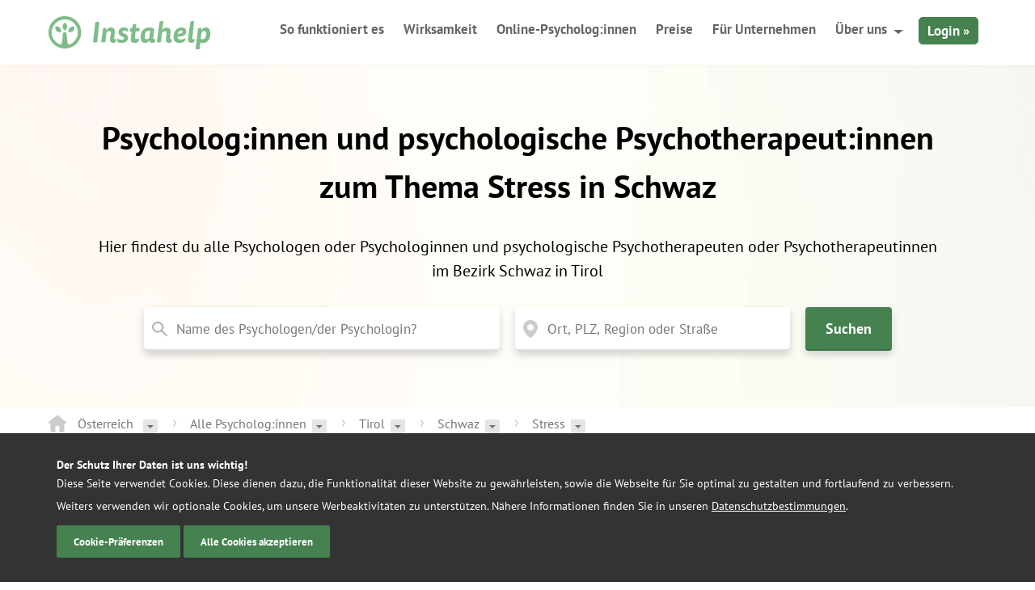

--- FILE ---
content_type: text/html; charset=UTF-8
request_url: https://instahelp.me/de/psychologen/at/stress/tirol/schwaz/
body_size: 26251
content:
<!doctype html>
<html lang="de">

<head>
	<meta charset="UTF-8">
	<meta name="theme-color" content="#7ebc89" />
	<link rel="icon" href="/favicon.ico" sizes="32x32">
	<link rel="icon" href="/wp-content/themes/instahelp/_/img/logo.svg" type="image/svg+xml">
	<link rel="apple-touch-icon" href="/wp-content/themes/instahelp/_/img/apple-icon-180.png">
	<meta name="msvalidate.01" content="CC03B7CA7F6FF0FC9DE48FE4E99D2C67" /> <!-- Bing Verification -->
	
	<meta name="viewport" content="width=device-width, initial-scale=1">

		<meta name='robots' content='noindex' />
	<style>img:is([sizes="auto" i], [sizes^="auto," i]) { contain-intrinsic-size: 3000px 1500px }</style>
	
	<!-- This site is optimized with the Yoast SEO plugin v26.3 - https://yoast.com/wordpress/plugins/seo/ -->
	<title>85 Psychologen in Schwaz und Umgebung</title>
	<meta name="description" content="85 zugelassene Psychologen sind im Bezirk Schwaz in Tirol und Umgebung für Sie da ✓ Experten für jedes Themengebiet ✓ Direkte Kontaktmöglichkeit – jetzt informieren!" />
	<meta property="og:locale" content="de_DE" />
	<meta property="og:type" content="article" />
	<meta property="og:title" content="85 Psychologen in Schwaz und Umgebung" />
	<meta property="og:description" content="85 zugelassene Psychologen sind im Bezirk Schwaz in Tirol und Umgebung für Sie da ✓ Experten für jedes Themengebiet ✓ Direkte Kontaktmöglichkeit – jetzt informieren!" />
	<meta property="og:url" content="https://instahelp.me/de/psychologen/at/stress/tirol/schwaz/" />
	<meta property="og:site_name" content="Instahelp - Online Therapie" />
	<meta property="article:publisher" content="https://www.facebook.com/instahelp.me/" />
	<meta property="article:modified_time" content="2020-05-12T12:15:08+00:00" />
	<meta name="twitter:card" content="summary_large_image" />
	<meta name="twitter:site" content="@instahelp_me" />
	<!-- / Yoast SEO plugin. -->


<style id='classic-theme-styles-inline-css' type='text/css'>
/*! This file is auto-generated */
.wp-block-button__link{color:#fff;background-color:#32373c;border-radius:9999px;box-shadow:none;text-decoration:none;padding:calc(.667em + 2px) calc(1.333em + 2px);font-size:1.125em}.wp-block-file__button{background:#32373c;color:#fff;text-decoration:none}
</style>
<style id='global-styles-inline-css' type='text/css'>
:root{--wp--preset--aspect-ratio--square: 1;--wp--preset--aspect-ratio--4-3: 4/3;--wp--preset--aspect-ratio--3-4: 3/4;--wp--preset--aspect-ratio--3-2: 3/2;--wp--preset--aspect-ratio--2-3: 2/3;--wp--preset--aspect-ratio--16-9: 16/9;--wp--preset--aspect-ratio--9-16: 9/16;--wp--preset--color--black: #000000;--wp--preset--color--cyan-bluish-gray: #abb8c3;--wp--preset--color--white: #ffffff;--wp--preset--color--pale-pink: #f78da7;--wp--preset--color--vivid-red: #cf2e2e;--wp--preset--color--luminous-vivid-orange: #ff6900;--wp--preset--color--luminous-vivid-amber: #fcb900;--wp--preset--color--light-green-cyan: #7bdcb5;--wp--preset--color--vivid-green-cyan: #00d084;--wp--preset--color--pale-cyan-blue: #8ed1fc;--wp--preset--color--vivid-cyan-blue: #0693e3;--wp--preset--color--vivid-purple: #9b51e0;--wp--preset--gradient--vivid-cyan-blue-to-vivid-purple: linear-gradient(135deg,rgba(6,147,227,1) 0%,rgb(155,81,224) 100%);--wp--preset--gradient--light-green-cyan-to-vivid-green-cyan: linear-gradient(135deg,rgb(122,220,180) 0%,rgb(0,208,130) 100%);--wp--preset--gradient--luminous-vivid-amber-to-luminous-vivid-orange: linear-gradient(135deg,rgba(252,185,0,1) 0%,rgba(255,105,0,1) 100%);--wp--preset--gradient--luminous-vivid-orange-to-vivid-red: linear-gradient(135deg,rgba(255,105,0,1) 0%,rgb(207,46,46) 100%);--wp--preset--gradient--very-light-gray-to-cyan-bluish-gray: linear-gradient(135deg,rgb(238,238,238) 0%,rgb(169,184,195) 100%);--wp--preset--gradient--cool-to-warm-spectrum: linear-gradient(135deg,rgb(74,234,220) 0%,rgb(151,120,209) 20%,rgb(207,42,186) 40%,rgb(238,44,130) 60%,rgb(251,105,98) 80%,rgb(254,248,76) 100%);--wp--preset--gradient--blush-light-purple: linear-gradient(135deg,rgb(255,206,236) 0%,rgb(152,150,240) 100%);--wp--preset--gradient--blush-bordeaux: linear-gradient(135deg,rgb(254,205,165) 0%,rgb(254,45,45) 50%,rgb(107,0,62) 100%);--wp--preset--gradient--luminous-dusk: linear-gradient(135deg,rgb(255,203,112) 0%,rgb(199,81,192) 50%,rgb(65,88,208) 100%);--wp--preset--gradient--pale-ocean: linear-gradient(135deg,rgb(255,245,203) 0%,rgb(182,227,212) 50%,rgb(51,167,181) 100%);--wp--preset--gradient--electric-grass: linear-gradient(135deg,rgb(202,248,128) 0%,rgb(113,206,126) 100%);--wp--preset--gradient--midnight: linear-gradient(135deg,rgb(2,3,129) 0%,rgb(40,116,252) 100%);--wp--preset--font-size--small: 13px;--wp--preset--font-size--medium: 20px;--wp--preset--font-size--large: 36px;--wp--preset--font-size--x-large: 42px;--wp--preset--spacing--20: 0.44rem;--wp--preset--spacing--30: 0.67rem;--wp--preset--spacing--40: 1rem;--wp--preset--spacing--50: 1.5rem;--wp--preset--spacing--60: 2.25rem;--wp--preset--spacing--70: 3.38rem;--wp--preset--spacing--80: 5.06rem;--wp--preset--shadow--natural: 6px 6px 9px rgba(0, 0, 0, 0.2);--wp--preset--shadow--deep: 12px 12px 50px rgba(0, 0, 0, 0.4);--wp--preset--shadow--sharp: 6px 6px 0px rgba(0, 0, 0, 0.2);--wp--preset--shadow--outlined: 6px 6px 0px -3px rgba(255, 255, 255, 1), 6px 6px rgba(0, 0, 0, 1);--wp--preset--shadow--crisp: 6px 6px 0px rgba(0, 0, 0, 1);}:where(.is-layout-flex){gap: 0.5em;}:where(.is-layout-grid){gap: 0.5em;}body .is-layout-flex{display: flex;}.is-layout-flex{flex-wrap: wrap;align-items: center;}.is-layout-flex > :is(*, div){margin: 0;}body .is-layout-grid{display: grid;}.is-layout-grid > :is(*, div){margin: 0;}:where(.wp-block-columns.is-layout-flex){gap: 2em;}:where(.wp-block-columns.is-layout-grid){gap: 2em;}:where(.wp-block-post-template.is-layout-flex){gap: 1.25em;}:where(.wp-block-post-template.is-layout-grid){gap: 1.25em;}.has-black-color{color: var(--wp--preset--color--black) !important;}.has-cyan-bluish-gray-color{color: var(--wp--preset--color--cyan-bluish-gray) !important;}.has-white-color{color: var(--wp--preset--color--white) !important;}.has-pale-pink-color{color: var(--wp--preset--color--pale-pink) !important;}.has-vivid-red-color{color: var(--wp--preset--color--vivid-red) !important;}.has-luminous-vivid-orange-color{color: var(--wp--preset--color--luminous-vivid-orange) !important;}.has-luminous-vivid-amber-color{color: var(--wp--preset--color--luminous-vivid-amber) !important;}.has-light-green-cyan-color{color: var(--wp--preset--color--light-green-cyan) !important;}.has-vivid-green-cyan-color{color: var(--wp--preset--color--vivid-green-cyan) !important;}.has-pale-cyan-blue-color{color: var(--wp--preset--color--pale-cyan-blue) !important;}.has-vivid-cyan-blue-color{color: var(--wp--preset--color--vivid-cyan-blue) !important;}.has-vivid-purple-color{color: var(--wp--preset--color--vivid-purple) !important;}.has-black-background-color{background-color: var(--wp--preset--color--black) !important;}.has-cyan-bluish-gray-background-color{background-color: var(--wp--preset--color--cyan-bluish-gray) !important;}.has-white-background-color{background-color: var(--wp--preset--color--white) !important;}.has-pale-pink-background-color{background-color: var(--wp--preset--color--pale-pink) !important;}.has-vivid-red-background-color{background-color: var(--wp--preset--color--vivid-red) !important;}.has-luminous-vivid-orange-background-color{background-color: var(--wp--preset--color--luminous-vivid-orange) !important;}.has-luminous-vivid-amber-background-color{background-color: var(--wp--preset--color--luminous-vivid-amber) !important;}.has-light-green-cyan-background-color{background-color: var(--wp--preset--color--light-green-cyan) !important;}.has-vivid-green-cyan-background-color{background-color: var(--wp--preset--color--vivid-green-cyan) !important;}.has-pale-cyan-blue-background-color{background-color: var(--wp--preset--color--pale-cyan-blue) !important;}.has-vivid-cyan-blue-background-color{background-color: var(--wp--preset--color--vivid-cyan-blue) !important;}.has-vivid-purple-background-color{background-color: var(--wp--preset--color--vivid-purple) !important;}.has-black-border-color{border-color: var(--wp--preset--color--black) !important;}.has-cyan-bluish-gray-border-color{border-color: var(--wp--preset--color--cyan-bluish-gray) !important;}.has-white-border-color{border-color: var(--wp--preset--color--white) !important;}.has-pale-pink-border-color{border-color: var(--wp--preset--color--pale-pink) !important;}.has-vivid-red-border-color{border-color: var(--wp--preset--color--vivid-red) !important;}.has-luminous-vivid-orange-border-color{border-color: var(--wp--preset--color--luminous-vivid-orange) !important;}.has-luminous-vivid-amber-border-color{border-color: var(--wp--preset--color--luminous-vivid-amber) !important;}.has-light-green-cyan-border-color{border-color: var(--wp--preset--color--light-green-cyan) !important;}.has-vivid-green-cyan-border-color{border-color: var(--wp--preset--color--vivid-green-cyan) !important;}.has-pale-cyan-blue-border-color{border-color: var(--wp--preset--color--pale-cyan-blue) !important;}.has-vivid-cyan-blue-border-color{border-color: var(--wp--preset--color--vivid-cyan-blue) !important;}.has-vivid-purple-border-color{border-color: var(--wp--preset--color--vivid-purple) !important;}.has-vivid-cyan-blue-to-vivid-purple-gradient-background{background: var(--wp--preset--gradient--vivid-cyan-blue-to-vivid-purple) !important;}.has-light-green-cyan-to-vivid-green-cyan-gradient-background{background: var(--wp--preset--gradient--light-green-cyan-to-vivid-green-cyan) !important;}.has-luminous-vivid-amber-to-luminous-vivid-orange-gradient-background{background: var(--wp--preset--gradient--luminous-vivid-amber-to-luminous-vivid-orange) !important;}.has-luminous-vivid-orange-to-vivid-red-gradient-background{background: var(--wp--preset--gradient--luminous-vivid-orange-to-vivid-red) !important;}.has-very-light-gray-to-cyan-bluish-gray-gradient-background{background: var(--wp--preset--gradient--very-light-gray-to-cyan-bluish-gray) !important;}.has-cool-to-warm-spectrum-gradient-background{background: var(--wp--preset--gradient--cool-to-warm-spectrum) !important;}.has-blush-light-purple-gradient-background{background: var(--wp--preset--gradient--blush-light-purple) !important;}.has-blush-bordeaux-gradient-background{background: var(--wp--preset--gradient--blush-bordeaux) !important;}.has-luminous-dusk-gradient-background{background: var(--wp--preset--gradient--luminous-dusk) !important;}.has-pale-ocean-gradient-background{background: var(--wp--preset--gradient--pale-ocean) !important;}.has-electric-grass-gradient-background{background: var(--wp--preset--gradient--electric-grass) !important;}.has-midnight-gradient-background{background: var(--wp--preset--gradient--midnight) !important;}.has-small-font-size{font-size: var(--wp--preset--font-size--small) !important;}.has-medium-font-size{font-size: var(--wp--preset--font-size--medium) !important;}.has-large-font-size{font-size: var(--wp--preset--font-size--large) !important;}.has-x-large-font-size{font-size: var(--wp--preset--font-size--x-large) !important;}
:where(.wp-block-post-template.is-layout-flex){gap: 1.25em;}:where(.wp-block-post-template.is-layout-grid){gap: 1.25em;}
:where(.wp-block-columns.is-layout-flex){gap: 2em;}:where(.wp-block-columns.is-layout-grid){gap: 2em;}
:root :where(.wp-block-pullquote){font-size: 1.5em;line-height: 1.6;}
</style>
<link rel='stylesheet' id='wpa-css-css' href='https://instahelp.me/wp-content/plugins/honeypot/includes/css/wpa.css?ver=2.3.04' type='text/css' media='all' />
<link rel='stylesheet' id='instahelp-style-css' href='https://instahelp.me/wp-content/themes/instahelp/styles-min.css?ver=1768840279' type='text/css' media='all' />
<script type="text/javascript" defer="defer" src="https://instahelp.me/wp-includes/js/jquery/jquery.min.js?ver=3.7.1" id="jquery-core-js"></script>
<script type="text/javascript" id="__ytprefs__-js-extra">
/* <![CDATA[ */
var _EPYT_ = {"ajaxurl":"https:\/\/instahelp.me\/wp-admin\/admin-ajax.php","security":"5d20e6d10f","gallery_scrolloffset":"20","eppathtoscripts":"https:\/\/instahelp.me\/wp-content\/plugins\/youtube-embed-plus-pro\/scripts\/","eppath":"https:\/\/instahelp.me\/wp-content\/plugins\/youtube-embed-plus-pro\/","epresponsiveselector":"[\"iframe.__youtube_prefs_widget__\"]","epdovol":"1","version":"14.2.3","evselector":"iframe.__youtube_prefs__[src], iframe[src*=\"youtube.com\/embed\/\"], iframe[src*=\"youtube-nocookie.com\/embed\/\"]","ajax_compat":"","maxres_facade":"eager","ytapi_load":"never","pause_others":"","stopMobileBuffer":"1","facade_mode":"","not_live_on_channel":"","not_live_showtime":"180"};
/* ]]> */
</script>
<script type="text/javascript" defer src="https://instahelp.me/wp-content/plugins/youtube-embed-plus-pro/scripts/ytprefs.min.js?ver=14.2.3" id="__ytprefs__-js"></script>
<script type="text/javascript" defer src="https://instahelp.me/wp-content/plugins/youtube-embed-plus-pro/scripts/embdyn.min.js?ver=14.2.3" id="__dynload__-js"></script>
<link rel="https://api.w.org/" href="https://instahelp.me/de/wp-json/" /><link rel="alternate" title="JSON" type="application/json" href="https://instahelp.me/de/wp-json/wp/v2/pages/4405" /><meta name="generator" content="WordPress 6.8.3" />
<meta name="generator" content="WPML ver:4.8.4 stt:1,4,3,2;" />
	<script defer data-domain="instahelp.me" src="https://p.instahelp.me/js/script.tagged-events.js"></script>
	<script>window.plausible = window.plausible || function() { (window.plausible.q = window.plausible.q || []).push(arguments) }</script>
</head>

<body class="wp-singular page-template page-template-template-psy-land page-template-template-psy-land-php page page-id-4405 page-child parent-pageid-4118 wp-theme-instahelp page-schwaz" data-id="4405" data-lang="de">
<script>
	if(navigator.userAgent.match(/iPhone|iPod|iPad/i) ) {
	    	document.getElementsByTagName('body')[0].className+=' mobile ios';
	} else if(navigator.userAgent.match(/Android/i) ) {
	    document.getElementsByTagName('body')[0].className+=' mobile android'
	}	
</script>
<script>
  dataLayer = [];
</script>
<div class="outer-wrapper">
	<div class="inner-wrapper">
		
		<div class="header-shadow "></div>
		<header id="header" class="header ">
			<div class="grid-container">
				<div class="grid-100">
					<div class="left">
												<a href="https://instahelp.me/de/" title="Logo Instahelp - Online-Therapie - zur Startseite" rel="home">
							<img src="https://instahelp.me/wp-content/themes/instahelp/_/img/instahelp-logo.svg" width="200" height="41" alt="Logo Instahelp - Online-Therapie - zur Startseite" class="logo"/>
						</a>
					</div>
					<div class="menu-btn">
						<span></span>
						<span></span>
						<span></span>
						<span></span>
					</div>
					<div class="mobile-login-btn">
						<a rel="nofollow" href="https://web.instahelp.me/#login" class="campaign_login">Login</a>
					</div>
					<nav id="nav" role="navigation" class="right">
						<ul id="menu-new-main-menu" class="nav "><li id="menu-item-18348" class="menu-item menu-item-type-post_type menu-item-object-page menu-item-18348"><a href="https://instahelp.me/de/so-funktioniert-es/">So funktioniert es</a></li>
<li id="menu-item-27766" class="menu-item menu-item-type-post_type menu-item-object-page menu-item-27766"><a href="https://instahelp.me/de/wissenschaft/">Wirksamkeit</a></li>
<li id="menu-item-18353" class="menu-item menu-item-type-post_type menu-item-object-page menu-item-18353"><a href="https://instahelp.me/de/online-psychologen/">Online-Psycholog:innen</a></li>
<li id="menu-item-18344" class="menu-item menu-item-type-post_type menu-item-object-page menu-item-18344"><a href="https://instahelp.me/de/preise/">Preise<span class="hide-on-desktop bold"> für die Beratung</span></a></li>
<li id="menu-item-29829" class="hide-on-mobile menu-item menu-item-type-post_type menu-item-object-page menu-item-29829"><a href="https://instahelp.me/de/business/">Für Unternehmen</a></li>
<li id="menu-item-18347" class="hide-on-mobile menu-item menu-item-type-custom menu-item-object-custom menu-item-has-children menu-item-18347"><a href="#">Über uns</a>
<ul class="sub-menu">
	<li id="menu-item-18351" class="menu-item menu-item-type-post_type menu-item-object-page menu-item-18351"><a href="https://instahelp.me/de/support/">Hilfebereich</a></li>
	<li id="menu-item-18352" class="menu-item menu-item-type-post_type menu-item-object-page menu-item-18352"><a href="https://instahelp.me/de/ueber-uns/">Über Instahelp</a></li>
	<li id="menu-item-27412" class="menu-item menu-item-type-post_type_archive menu-item-object-jobs menu-item-27412"><a href="https://instahelp.me/de/jobs/">Jobs &#038; Karriere</a></li>
	<li id="menu-item-30086" class="menu-item menu-item-type-post_type menu-item-object-page menu-item-30086"><a href="https://instahelp.me/de/instahelp-psychologe/">Als Psycholog:in bewerben</a></li>
</ul>
</li>
<li id="menu-item-18361" class="hide-on-desktop menu-item menu-item-type-post_type menu-item-object-page menu-item-18361"><a href="https://instahelp.me/de/support/">Hilfebereich</a></li>
<li id="menu-item-29828" class="hide-on-desktop menu-item menu-item-type-post_type menu-item-object-page menu-item-29828"><a href="https://instahelp.me/de/business/">Für Unternehmen</a></li>
<li id="menu-item-18349" class="hide-on-desktop menu-item menu-item-type-post_type menu-item-object-page menu-item-18349"><a href="https://instahelp.me/de/ueber-uns/">Über Instahelp</a></li>
<li id="menu-item-27413" class="hide-on-desktop menu-item menu-item-type-post_type_archive menu-item-object-jobs menu-item-27413"><a href="https://instahelp.me/de/jobs/">Jobs &#038; Karriere</a></li>
<li id="menu-item-18350" class="login hide-on-mobile campaign_login menu-item menu-item-type-custom menu-item-object-custom menu-item-18350"><a rel="nofollow" href="https://web.instahelp.me">Login »</a></li>
</ul>					</nav>
				</div>
			</div>
		</header>

<div class="psy-verzeichnis-header " >
	<div class="grid-container text-center">
		<div class="grid-90 prefix-5">
			<h1 class="f40  bottom-30 bold m-f24 m-bottom-10">
				Psycholog:innen und psychologische Psychotherapeut:innen zum Thema Stress in Schwaz			</h1>
							<p class="f20 m-f14">
                    Hier findest du alle Psychologen oder Psychologinnen und psychologische Psychotherapeuten oder Psychotherapeutinnen im Bezirk Schwaz in Tirol</p>
									<form role="search" method="get" action="https://instahelp.me/de/psychologen/at/suche/" class="psy-search" id="psy-search">
				<fieldset style="border: 0; padding: 0; margin: 0;">
					<legend class="hide">Psychologensuche</legend>
					<div class="search-box">
						<label for="k" class="hide">Name des Psychologen oder der Psychologin</label>
						<input 
							type="search" 
							id="k" 
							name="k" 
							class="k" 
							value="" 
							placeholder="Name des Psychologen/der Psychologin?" 
							aria-label="Name des Psychologen oder der Psychologin"
						/>
			
						<label for="l" class="hide">Ort, PLZ, Region oder Straße</label>
						<input 
							type="search" 
							id="l" 
							name="l" 
							class="l" 
							value="" 
							placeholder="Ort, PLZ, Region oder Straße"
							aria-label="Ort, PLZ, Region oder Straße"
						/>
			
						<input type="hidden" id="long" name="long" value=""/>
						<input type="hidden" id="lat" name="lat" value=""/>
			
						<input 
							type="submit" 
							value="Suchen" 
							id="searchsubmit" 
							class="searchsubmit btn btn-new btn-green bold" 
							aria-label="Suche starten"
						/>
					</div>
				</fieldset>
				<div id="hiddenmap" class="hide"></div>
			</form>
			
<script>

  function initAutocomplete() {


    // Create the search box and link it to the UI element.
    var input = document.getElementById('l');
    var searchBox = new google.maps.places.Autocomplete(input);
    
    searchBox.setComponentRestrictions(
        {'country': ['at']});

    searchBox.addListener('place_changed', function() {
	    var place = searchBox.getPlace();
	
	    if (!place.geometry) {
	      console.log("Returned place contains no geometry");
	      return;
	    }
		document.getElementById('long').value = place.geometry.location.lng();
		document.getElementById('lat').value  = place.geometry.location.lat();
    });
  }

const element = document.getElementById('psy-search');
element.addEventListener('submit', event => {
  event.preventDefault();  
  AutoComplete();
});
  
function AutoComplete() {
	var myKeywords = document.getElementById('k').value;
	var myInput = document.getElementById('l').value;
	if(myInput === "") {
		if(myKeywords !== "") {
			document.getElementById('psy-search').submit();	
		} else {
			alert("Bitte füllen sie zumindest ein Suchfeld aus");
		}	
	} else {
		var service = new google.maps.places.AutocompleteService();
		
		var request = {
			input : myInput,
			componentRestrictions: {country: 'at'},
			types: ['geocode'],
		};
		
		service.getPlacePredictions(request, function (predictions, status) {
			if (status == google.maps.places.PlacesServiceStatus.OK) {
			
				var map = document.getElementById('hiddenmap');
				var request = {
					placeId: predictions[0].place_id
				};
			
				myService = new google.maps.places.PlacesService(map);
				myService.getDetails(request, function (place, status) {
					if (status == google.maps.places.PlacesServiceStatus.OK) {
						document.getElementById('l').value = place.formatted_address;
						document.getElementById('long').value = place.geometry.location.lng();
						document.getElementById('lat').value  = place.geometry.location.lat();
						document.getElementById('psy-search').submit();
					}
				});	
			} else {
				alert("Die eingegebene Adresse konnte nicht gefunden werden.")
			}
		});
	}
	
} 

onload = function () {
   var e = document.getElementById('l');
   e.oninput = clearLatLong;
   e.onpropertychange = e.oninput; // for IE8
   // e.onchange = e.oninput; // FF needs this in <select><option>...
   // other things for onload()
}; 

function clearLatLong() {
	document.getElementById('long').value = "";
	document.getElementById('lat').value = ""
}

</script>
<script src="https://maps.googleapis.com/maps/api/js?key=AIzaSyBAzRjeucbEI1IEuH2ZKamSbjeoAnFyoWQ&libraries=places&callback=initAutocomplete"
     async defer></script>			
		</div>
	</div>
</div>


<div class="grid-container">
<div class="grid-100 hide-on-mobile ">
	<div class="psy-breadcrumb">
		<span class="br-home br-prev ">
			<a href="https://instahelp.me/de/psychologen/at/alle/"><svg xmlns="http://www.w3.org/2000/svg" width="22.2" height="20.6" viewBox="0 0 22.2 20.6" class="house"><style>.ht0{fill-rule:evenodd;clip-rule:evenodd;fill:#CCCCCC;}</style><path class="ht0" d="M21.6 7.6l-9-7c-.8-.8-2.2-.8-3 0l-9 7c-.8.8-.8 1.2 0 2 1 0 2 .9 2 2v7c0 1.1.9 2 2 2h4v-8h5v8h4c1.1 0 2-.9 2-2v-7c0-1.1.9-2 2-2 .8-.8.8-1.2 0-2z"/></svg>
			<span class="">Österreich</span>
			</a>
			<a href="#psy-country-switch" class="br-drop ">
				<svg xmlns="http://www.w3.org/2000/svg" width="8.5" height="4" viewBox="0 0 8.5 4"><style>.dt0{opacity:0.5;fill-rule:evenodd;clip-rule:evenodd;}.open .dt0{opacity:1; fill: #FFF;}</style><path class="dt0" d="M0 0h8.5L4.2 4 0 0z"/></svg>
			</a>
			<div class="br-dropdown" id="psy-country-switch">
				<ul>
										<li>
						<a href="https://instahelp.me/de/psychologen/de/alle/">Deutschland</a>
					</li>
									</ul>
			</div>
		</span>
		
		<div class="br-item ">
			<div class="br-item-head">
				<a class="br-item-head-text" href="https://instahelp.me/de/psychologen/at/alle/">
					Alle Psycholog:innen				</a>
				<a href="#psy-switch" class="br-drop">
					<svg xmlns="http://www.w3.org/2000/svg" width="8.5" height="4" viewBox="0 0 8.5 4"><style>.dt0{opacity:0.5;fill-rule:evenodd;clip-rule:evenodd;}</style><path class="dt0" d="M0 0h8.5L4.2 4 0 0z"/></svg>
				</a>
			</div>
			<div class="br-dropdown" id="psy-switch">
				<ul>
					<li>
						<a href="https://instahelp.me/de/online-psychologen/">Online-Psycholog:innen</a>
					</li>
				</ul>
			</div>
		</div>
				
					<!-- BUNDESLAND -->
			<div class="br-item">
				<div class="br-item-head">
										    
						        	<a class="br-item-head-text" href="https://instahelp.me/de/psychologen/at/alle/tirol/">Tirol</a>
						    										<a href="#psy-state-switch" class="br-drop">
						<svg xmlns="http://www.w3.org/2000/svg" width="8.5" height="4" viewBox="0 0 8.5 4"><style>.dt0{opacity:0.5;fill-rule:evenodd;clip-rule:evenodd;}.open .dt0{opacity:1; fill: #FFF;}</style><path class="dt0" d="M0 0h8.5L4.2 4 0 0z"/></svg>
					</a>									
				</div>
				<div class="br-dropdown" id="psy-state-switch">
					<ul>
											    
					        	<li><a class="" href="https://instahelp.me/de/psychologen/at/alle/burgenland/">Burgenland</a></li>
					    					    
					        	<li><a class="" href="https://instahelp.me/de/psychologen/at/alle/kaernten/">Kärnten</a></li>
					    					    
					        	<li><a class="" href="https://instahelp.me/de/psychologen/at/alle/niederoesterreich/">Niederösterreich</a></li>
					    					    
					        	<li><a class="" href="https://instahelp.me/de/psychologen/at/alle/oberoesterreich/">Oberösterreich</a></li>
					    					    
					        	<li><a class="" href="https://instahelp.me/de/psychologen/at/alle/salzburg/">Salzburg</a></li>
					    					    
					        	<li><a class="" href="https://instahelp.me/de/psychologen/at/alle/steiermark/">Steiermark</a></li>
					    					    
					        	<li><a class="" href="https://instahelp.me/de/psychologen/at/alle/tirol/">Tirol</a></li>
					    					    
					        	<li><a class="" href="https://instahelp.me/de/psychologen/at/alle/vorarlberg/">Vorarlberg</a></li>
					    					    
					        	<li><a class="" href="https://instahelp.me/de/psychologen/at/alle/wien/">Wien</a></li>
					    					</ul>
				</div>
			</div>
			
			<!-- BEZIRK / STADT -->
						<div class="br-item">
				<div class="br-item-head">
																													<a href="https://instahelp.me/de/psychologen/at/alle/tirol/schwaz/" class="br-item-head-text">
												Schwaz												 </a>
												 					
					<a href="#psy-region-switch" class="br-drop">
						<svg xmlns="http://www.w3.org/2000/svg" width="8.5" height="4" viewBox="0 0 8.5 4"><style>.dt0{opacity:0.5;fill-rule:evenodd;clip-rule:evenodd;}.open .dt0{opacity:1; fill: #FFF;}</style><path class="dt0" d="M0 0h8.5L4.2 4 0 0z"/></svg>
					</a>
				</div>
				<div class="br-dropdown" id="psy-region-switch">
					<ul>
									
					    																																																																																																											    											    											    											    											    											    												    <div data-label="Tirol">
											
							    							    	
						        <li><a href="https://instahelp.me/de/psychologen/at/alle/tirol/imst/" >
				                  Imst						        </a></li>
							    							    	
						        <li><a href="https://instahelp.me/de/psychologen/at/alle/tirol/innsbruck-stadt/" >
				                  Innsbruck-Stadt						        </a></li>
							    							    	
						        <li><a href="https://instahelp.me/de/psychologen/at/alle/tirol/innsbruck-land/" >
				                  Innsbruck-Land						        </a></li>
							    							    	
						        <li><a href="https://instahelp.me/de/psychologen/at/alle/tirol/kitzbuehel/" >
				                  Kitzbühel						        </a></li>
							    							    	
						        <li><a href="https://instahelp.me/de/psychologen/at/alle/tirol/kufstein/" >
				                  Kufstein						        </a></li>
							    							    	
						        <li><a href="https://instahelp.me/de/psychologen/at/alle/tirol/landeck/" >
				                  Landeck						        </a></li>
							    							    	
						        <li><a href="https://instahelp.me/de/psychologen/at/alle/tirol/reutte/" >
				                  Reutte						        </a></li>
							    							    	
						        <li><a href="https://instahelp.me/de/psychologen/at/alle/tirol/schwaz/" selected>
				                  Schwaz						        </a></li>
							    							    	
						        <li><a href="https://instahelp.me/de/psychologen/at/alle/tirol/lienz/" >
				                  Lienz						        </a></li>
							    								
						    </div>
						    					    											    											    						
					</ul>
				</div>
			</div>
							
		
		<!-- SPEZIALGEBIETE -->
		<div class="br-item">
			<div class="br-item-head">
										    		 	<a class="br-item-head-text" href="https://instahelp.me/de/psychologen/at/stress/tirol/schwaz/">
							    		 	Stress						    		 	</a>
						    					
				<a href="#psy-expertise-switch" class="br-drop">
					<svg xmlns="http://www.w3.org/2000/svg" width="8.5" height="4" viewBox="0 0 8.5 4"><style>.dt0{opacity:0.5;fill-rule:evenodd;clip-rule:evenodd;}.open .dt0{opacity:1; fill: #FFF;}</style><path class="dt0" d="M0 0h8.5L4.2 4 0 0z"/></svg>
				</a>
			</div>
			<div class="br-dropdown" id="psy-expertise-switch">
				<ul>
									
					    					    
					        <li><a href="https://instahelp.me/de/psychologen/at/aengste-und-phobien/tirol/schwaz/">
					        	Ängste					        </a></li>
					    					    
					        <li><a href="https://instahelp.me/de/psychologen/at/beruf-und-karriere/tirol/schwaz/">
					        	Beruf & Karriere					        </a></li>
					    					    
					        <li><a href="https://instahelp.me/de/psychologen/at/depression/tirol/schwaz/">
					        	Depressive Verstimmung					        </a></li>
					    					    
					        <li><a href="https://instahelp.me/de/psychologen/at/essstoerungen/tirol/schwaz/">
					        	Essverhalten					        </a></li>
					    					    
					        <li><a href="https://instahelp.me/de/psychologen/at/familie/tirol/schwaz/">
					        	Familienleben & Elternschaft					        </a></li>
					    					    
					        <li><a href="https://instahelp.me/de/psychologen/at/gewalt-und-aggression/tirol/schwaz/">
					        	Gewalt & Aggression					        </a></li>
					    					    
					        <li><a href="https://instahelp.me/de/psychologen/at/paartherapie/tirol/schwaz/">
					        	Paarberatung					        </a></li>
					    					    
					        <li><a href="https://instahelp.me/de/psychologen/at/partnerschaft-und-sexualitaet/tirol/schwaz/">
					        	Partnerschaft & Sexualität					        </a></li>
					    					    
					        <li><a href="https://instahelp.me/de/psychologen/at/psychosomatische-erkrankungen/tirol/schwaz/">
					        	Psychosomatische Beschwerden					        </a></li>
					    					    
					        <li><a href="https://instahelp.me/de/psychologen/at/schule-und-lernen/tirol/schwaz/">
					        	Schule & Lernen					        </a></li>
					    					    
					        <li><a href="https://instahelp.me/de/psychologen/at/selbstwert/tirol/schwaz/">
					        	Selbstwert & Persönlichkeit					        </a></li>
					    					    
					        <li><a href="https://instahelp.me/de/psychologen/at/suchtverhalten/tirol/schwaz/">
					        	Suchtverhalten					        </a></li>
					    					    
					        <li><a href="https://instahelp.me/de/psychologen/at/stress/tirol/schwaz/">
					        	Stress					        </a></li>
					    					    
					        <li><a href="https://instahelp.me/de/psychologen/at/arbeitsplatz/tirol/schwaz/">
					        	Überlastung & Konflikte am Arbeitsplatz					        </a></li>
					    					    
					        <li><a href="https://instahelp.me/de/psychologen/at/tod-und-trauer/tirol/schwaz/">
					        	Verlust & Trauma					        </a></li>
					    									</ul>
			</div>
		</div>	
	<hr class="divider" />		
	</div>
</div>
		
		

</div>



<div class="grid-container">	
	<div class="grid-100">
		
				
		<!--<h2 class="ultradark-green f38 bold italic bottom-40  m-f24 m-top-30 m-bottom-10 text-center">Psycholog:innen und psychologische Psychotherapeut:innen{expertise} in Schwaz</h2>-->
		
				
		<div class="psy-verzeichnis-list" id="psy">
            <svg class="svg-defs" version="1.1" xmlns="http://www.w3.org/2000/svg" xmlns:xlink="http://www.w3.org/1999/xlink" width="30" height="32" viewBox="0 0 30 32">
                <clipPath id="star">  
                        <path d="M29.7,11c0,0.3-0.2,0.5-0.5,0.9l-6.5,6.3l1.5,8.9c0,0.1,0,0.2,0,0.4c0,0.2-0.1,0.5-0.2,0.6c-0.1,0.2-0.3,0.3-0.5,0.3
                    c-0.2,0-0.5-0.1-0.7-0.2l-8-4.2l-8,4.2c-0.3,0.1-0.5,0.2-0.7,0.2c-0.3,0-0.4-0.1-0.6-0.3c-0.1-0.2-0.2-0.4-0.2-0.6
                    c0-0.1,0-0.2,0-0.4l1.5-8.9l-6.5-6.3C0.1,11.5,0,11.2,0,11c0-0.4,0.3-0.7,1-0.8l9-1.3l4-8.1C14.2,0.2,14.5,0,14.9,0s0.6,0.2,0.9,0.7
                    l4,8.1l9,1.3C29.4,10.3,29.7,10.5,29.7,11z"/>
                <path d="M64.7,11c0,0.3-0.2,0.5-0.5,0.9l-6.5,6.3l1.5,8.9c0,0.1,0,0.2,0,0.4c0,0.2-0.1,0.5-0.2,0.6s-0.3,0.3-0.5,0.3
                    c-0.2,0-0.5-0.1-0.7-0.2l-8-4.2l-8,4.2c-0.3,0.1-0.5,0.2-0.7,0.2c-0.2,0-0.4-0.1-0.6-0.3c-0.1-0.2-0.2-0.4-0.2-0.6
                    c0-0.1,0-0.2,0-0.4l1.5-8.9l-6.5-6.3C35.1,11.5,35,11.2,35,11c0-0.4,0.3-0.7,1-0.8l9-1.3l4-8.1C49.2,0.2,49.5,0,49.9,0
                    s0.6,0.2,0.9,0.7l4,8.1l9,1.3C64.4,10.3,64.7,10.5,64.7,11z"/>
                <path d="M99.7,11c0,0.3-0.2,0.5-0.5,0.9l-6.5,6.3l1.5,8.9c0,0.1,0,0.2,0,0.4c0,0.2-0.1,0.5-0.2,0.6c-0.1,0.2-0.3,0.3-0.5,0.3
                    c-0.2,0-0.5-0.1-0.7-0.2l-8-4.2l-8,4.2c-0.3,0.1-0.5,0.2-0.7,0.2c-0.2,0-0.4-0.1-0.6-0.3c-0.1-0.2-0.2-0.4-0.2-0.6
                    c0-0.1,0-0.2,0-0.4l1.5-8.9l-6.5-6.3C70.1,11.5,70,11.2,70,11c0-0.4,0.3-0.7,1-0.8l9-1.3l4-8.1C84.2,0.2,84.5,0,84.9,0
                    c0.4,0,0.6,0.2,0.9,0.7l4,8.1l9,1.3C99.4,10.3,99.7,10.5,99.7,11z"/>
                <path d="M134.7,11c0,0.3-0.2,0.5-0.5,0.9l-6.5,6.3l1.5,8.9c0,0.1,0,0.2,0,0.4c0,0.2-0.1,0.5-0.2,0.6s-0.3,0.3-0.5,0.3
                    c-0.2,0-0.5-0.1-0.7-0.2l-8-4.2l-8,4.2c-0.3,0.1-0.5,0.2-0.7,0.2c-0.2,0-0.4-0.1-0.6-0.3c-0.1-0.2-0.2-0.4-0.2-0.6
                    c0-0.1,0-0.2,0-0.4l1.5-8.9l-6.5-6.3c-0.3-0.3-0.4-0.6-0.4-0.9c0-0.4,0.3-0.7,1-0.8l9-1.3l4-8.1c0.2-0.5,0.5-0.7,0.9-0.7
                    c0.4,0,0.6,0.2,0.9,0.7l4,8.1l9,1.3C134.4,10.3,134.7,10.5,134.7,11z"/>
                <path d="M169.7,11c0,0.3-0.2,0.5-0.5,0.9l-6.5,6.3l1.5,8.9c0,0.1,0,0.2,0,0.4c0,0.2-0.1,0.5-0.2,0.6s-0.3,0.3-0.5,0.3
                    c-0.2,0-0.5-0.1-0.7-0.2l-8-4.2l-8,4.2c-0.3,0.1-0.5,0.2-0.7,0.2c-0.2,0-0.4-0.1-0.6-0.3s-0.2-0.4-0.2-0.6c0-0.1,0-0.2,0-0.4
                    l1.5-8.9l-6.5-6.3c-0.3-0.3-0.4-0.6-0.4-0.9c0-0.4,0.3-0.7,1-0.8l9-1.3l4-8.1c0.2-0.5,0.5-0.7,0.9-0.7s0.6,0.2,0.9,0.7l4,8.1l9,1.3
                    C169.4,10.3,169.7,10.5,169.7,11z"/>
                    </clipPath>
                    <clipPath id="star-empty">
                    <path d="M20.3,17.4l5.5-5.3l-7.5-1.1l-3.4-6.8l-3.4,6.8l-7.5,1.1l5.5,5.3l-1.3,7.5l6.8-3.6l6.7,3.6L20.3,17.4z M29.7,11
                    c0,0.3-0.2,0.5-0.5,0.9l-6.5,6.3l1.5,8.9c0,0.1,0,0.2,0,0.4c0,0.6-0.2,0.9-0.7,0.9c-0.2,0-0.5-0.1-0.7-0.2l-8-4.2l-8,4.2
                    c-0.3,0.1-0.5,0.2-0.7,0.2c-0.3,0-0.4-0.1-0.6-0.3c-0.1-0.2-0.2-0.4-0.2-0.6c0-0.1,0-0.2,0-0.4l1.5-8.9l-6.5-6.3
                    C0.1,11.5,0,11.2,0,11c0-0.4,0.3-0.7,1-0.8l9-1.3l4-8.1C14.2,0.2,14.5,0,14.9,0s0.6,0.2,0.9,0.7l4,8.1l9,1.3
                    C29.4,10.3,29.7,10.5,29.7,11L29.7,11z"/>
                <path d="M55.3,17.4l5.5-5.3l-7.5-1.1l-3.4-6.8l-3.4,6.8l-7.5,1.1l5.5,5.3l-1.3,7.5l6.8-3.6l6.7,3.6L55.3,17.4z M64.7,11
                    c0,0.3-0.2,0.5-0.5,0.9l-6.5,6.3l1.5,8.9c0,0.1,0,0.2,0,0.4c0,0.6-0.2,0.9-0.7,0.9c-0.2,0-0.5-0.1-0.7-0.2l-8-4.2l-8,4.2
                    c-0.3,0.1-0.5,0.2-0.7,0.2c-0.2,0-0.4-0.1-0.6-0.3c-0.1-0.2-0.2-0.4-0.2-0.6c0-0.1,0-0.2,0-0.4l1.5-8.9l-6.5-6.3
                    C35.1,11.5,35,11.2,35,11c0-0.4,0.3-0.7,1-0.8l9-1.3l4-8.1C49.2,0.2,49.5,0,49.9,0s0.6,0.2,0.9,0.7l4,8.1l9,1.3
                    C64.4,10.3,64.7,10.5,64.7,11L64.7,11z"/>
                <path d="M90.3,17.4l5.5-5.3l-7.5-1.1l-3.4-6.8l-3.4,6.8l-7.5,1.1l5.5,5.3l-1.3,7.5l6.8-3.6l6.7,3.6L90.3,17.4z M99.7,11
                    c0,0.3-0.2,0.5-0.5,0.9l-6.5,6.3l1.5,8.9c0,0.1,0,0.2,0,0.4c0,0.6-0.2,0.9-0.7,0.9c-0.2,0-0.5-0.1-0.7-0.2l-8-4.2l-8,4.2
                    c-0.3,0.1-0.5,0.2-0.7,0.2c-0.2,0-0.4-0.1-0.6-0.3c-0.1-0.2-0.2-0.4-0.2-0.6c0-0.1,0-0.2,0-0.4l1.5-8.9l-6.5-6.3
                    C70.1,11.5,70,11.2,70,11c0-0.4,0.3-0.7,1-0.8l9-1.3l4-8.1C84.2,0.2,84.5,0,84.9,0c0.4,0,0.6,0.2,0.9,0.7l4,8.1l9,1.3
                    C99.4,10.3,99.7,10.5,99.7,11L99.7,11z"/>
                <path d="M125.3,17.4l5.5-5.3l-7.5-1.1l-3.4-6.8l-3.4,6.8l-7.5,1.1l5.5,5.3l-1.3,7.5l6.8-3.6l6.7,3.6L125.3,17.4z M134.7,11
                    c0,0.3-0.2,0.5-0.5,0.9l-6.5,6.3l1.5,8.9c0,0.1,0,0.2,0,0.4c0,0.6-0.2,0.9-0.7,0.9c-0.2,0-0.5-0.1-0.7-0.2l-8-4.2l-8,4.2
                    c-0.3,0.1-0.5,0.2-0.7,0.2c-0.2,0-0.4-0.1-0.6-0.3c-0.1-0.2-0.2-0.4-0.2-0.6c0-0.1,0-0.2,0-0.4l1.5-8.9l-6.5-6.3
                    c-0.3-0.3-0.4-0.6-0.4-0.9c0-0.4,0.3-0.7,1-0.8l9-1.3l4-8.1c0.2-0.5,0.5-0.7,0.9-0.7c0.4,0,0.6,0.2,0.9,0.7l4,8.1l9,1.3
                    C134.4,10.3,134.7,10.5,134.7,11L134.7,11z"/>
                <path d="M160.3,17.4l5.5-5.3l-7.5-1.1l-3.4-6.8l-3.4,6.8l-7.5,1.1l5.5,5.3l-1.3,7.5l6.8-3.6l6.7,3.6L160.3,17.4z M169.7,11
                    c0,0.3-0.2,0.5-0.5,0.9l-6.5,6.3l1.5,8.9c0,0.1,0,0.2,0,0.4c0,0.6-0.2,0.9-0.7,0.9c-0.2,0-0.5-0.1-0.7-0.2l-8-4.2l-8,4.2
                    c-0.3,0.1-0.5,0.2-0.7,0.2c-0.2,0-0.4-0.1-0.6-0.3c-0.1-0.2-0.2-0.4-0.2-0.6c0-0.1,0-0.2,0-0.4l1.5-8.9l-6.5-6.3
                    c-0.3-0.3-0.4-0.6-0.4-0.9c0-0.4,0.3-0.7,1-0.8l9-1.3l4-8.1c0.2-0.5,0.5-0.7,0.9-0.7c0.4,0,0.6,0.2,0.9,0.7l4,8.1l9,1.3
                    C169.4,10.3,169.7,10.5,169.7,11L169.7,11z"/>
                    </clipPath>
                    <rect id="rating" width="120" height="30" clip-path="url(#star)"/>
                </svg>
		<!--scroll-start-->
			
			
		<h3 class='psy-distancegroup'>Psychologen in Schwaz (Umkreis: 5km)</h3>			<div class="psy-verzeichnis-entry offline-psychologe">
				<div class="psy-verzeichnis-img-wrap" >
					<div class="psy-verzeichnis-img">
						<a href="https://instahelp.me/de/psychologen/863633397/dipl-ing-mag-hulak-kathrin/"><img src="https://web.instahelp.me/api/asset/60d45dfb6b9acb51ec35529c/kathrin-hulak.jpg?w=130" srcset="https://web.instahelp.me/api/asset/60d45dfb6b9acb51ec35529c/kathrin-hulak.jpg?w=130 1x, https://web.instahelp.me/api/asset/60d45dfb6b9acb51ec35529c/kathrin-hulak.jpg?w=260 2x" alt="Kathrin Hulak - Klinische Psychologin und Gesundheitspsychologin in 6130 Schwaz" /></a>					</div>
					<a href="https://instahelp.me/de/psychologen/863633397/dipl-ing-mag-hulak-kathrin/" class="psy-verzeichnis-profil-link">Zur Psychologin</a>					
									</div>
				<div class="psy-verzeichnis-content-wrap">
					<h2 class="f20 bold ultradark-green small-line-height"><a href="https://instahelp.me/de/psychologen/863633397/dipl-ing-mag-hulak-kathrin/" data-pos="1">Dipl.-Ing.Mag. Kathrin Hulak</a></h2>
											<h3 class="grey block italic f15 m-f12 thide">Klinische Psychologin und Gesundheitspsychologin</h3>
							
										                                <h4 class="f15 grey bottom-10 top-5">
                                <span class="dark-grey psy-verzeichnis-location">
                                                                    <span class="green bold">0.53 km</span> <span class="hide-on-mobile">|</span><br class="hide-on-desktop" />  
                                                                
                                Swarovskistr.6 (In der Ordination Dr. Petter), 6130 Schwaz                                
                                </span>
                                </h4>
                                					
					<div class="hide-on-desktop thide">
											<a href="#" class="bold f16 orange psy-link psy-contact-mail psy-verzeichnis-mail" data-uid="863633397" data-url="https://instahelp.me/de/psychologen/863633397/dipl-ing-mag-hulak-kathrin/" data-gender="female" data-title="Dipl.-Ing.Mag." data-name="Kathrin" data-familyname="Hulak" data-titlesuffix="" rel="nofollow">Per E-Mail kontaktieren</a>				

										</div>
					
					<ul class="psy-verzeichnis-tags hide-on-mobile thide hide">
											<li class="psy-verzeichnis-tag">Stress</li>
											<li class="psy-verzeichnis-tag">Depressive Verstimmung</li>
											<li class="psy-verzeichnis-tag">Selbstwert & Persönlichkeit</li>
											<li class="psy-verzeichnis-tag">Verlust & Trauma</li>
											<li class="psy-verzeichnis-tag">Ängste</li>
											<li class="psy-verzeichnis-tag">Partnerschaft & Sexualität</li>
											<li class="psy-verzeichnis-tag">Beruf & Karriere</li>
											<li class="psy-verzeichnis-tag">Überlastung & Konflikte am Arbeitsplatz</li>
											<li class="psy-verzeichnis-tag">Psychosomatische Beschwerden</li>
						
					</ul>
				</div>
				
				<div class="psy-verzeichnis-price-wrap hide-on-mobile thide">
											<div class="psy-verzeichnis-price">
							<div class="grey f20 italic top-10 bottom-10">Therapie nur vor Ort<br>in der Praxis möglich<br>
							<span class="f12">(Keine Online-Beratung über Instahelp)</span></div>
						</div>
						<a href="#" class="bold f16 orange psy-link psy-contact-mail psy-verzeichnis-mail" data-uid="863633397" data-url="https://instahelp.me/de/psychologen/863633397/dipl-ing-mag-hulak-kathrin/" data-gender="female" data-title="Dipl.-Ing.Mag." data-name="Kathrin" data-familyname="Hulak" data-titlesuffix="" rel="nofollow">Per E-Mail kontaktieren</a>				

									</div>
			</div>
					<div class="psy-verzeichnis-entry offline-psychologe">
				<div class="psy-verzeichnis-img-wrap" >
					<div class="psy-verzeichnis-img">
						<a href="https://instahelp.me/de/psychologen/786743482/mag-hofstoetter-beatrix/"><img src="[data-uri]" alt="Beatrix Hofstötter - Klinische Psychologin und Gesundheitspsychologin in 6130 Schwaz" /></a>					</div>
					<a href="https://instahelp.me/de/psychologen/786743482/mag-hofstoetter-beatrix/" class="psy-verzeichnis-profil-link">Zur Psychologin</a>					
									</div>
				<div class="psy-verzeichnis-content-wrap">
					<h2 class="f20 bold ultradark-green small-line-height"><a href="https://instahelp.me/de/psychologen/786743482/mag-hofstoetter-beatrix/" data-pos="2">Mag. Beatrix Hofstötter</a></h2>
											<h3 class="grey block italic f15 m-f12 thide">Klinische Psychologin und Gesundheitspsychologin</h3>
							
										                                <h4 class="f15 grey bottom-10 top-5">
                                <span class="dark-grey psy-verzeichnis-location">
                                                                    <span class="green bold">0.59 km</span> <span class="hide-on-mobile">|</span><br class="hide-on-desktop" />  
                                                                
                                Swarowskistr.1-3, 6130 Schwaz                                
                                </span>
                                </h4>
                                					
					<div class="hide-on-desktop thide">
											<a href="#" class="bold f16 orange psy-link psy-contact-mail psy-verzeichnis-mail" data-uid="786743482" data-url="https://instahelp.me/de/psychologen/786743482/mag-hofstoetter-beatrix/" data-gender="female" data-title="Mag." data-name="Beatrix" data-familyname="Hofstötter" data-titlesuffix="" rel="nofollow">Per E-Mail kontaktieren</a>				

										</div>
					
					<ul class="psy-verzeichnis-tags hide-on-mobile thide hide">
											<li class="psy-verzeichnis-tag">Stress</li>
											<li class="psy-verzeichnis-tag">Psychosomatische Beschwerden</li>
											<li class="psy-verzeichnis-tag">Essverhalten</li>
											<li class="psy-verzeichnis-tag">Selbstwert & Persönlichkeit</li>
											<li class="psy-verzeichnis-tag">Suchtverhalten</li>
											<li class="psy-verzeichnis-tag">Verlust & Trauma</li>
											<li class="psy-verzeichnis-tag">Depressive Verstimmung</li>
						
					</ul>
				</div>
				
				<div class="psy-verzeichnis-price-wrap hide-on-mobile thide">
											<div class="psy-verzeichnis-price">
							<div class="grey f20 italic top-10 bottom-10">Therapie nur vor Ort<br>in der Praxis möglich<br>
							<span class="f12">(Keine Online-Beratung über Instahelp)</span></div>
						</div>
						<a href="#" class="bold f16 orange psy-link psy-contact-mail psy-verzeichnis-mail" data-uid="786743482" data-url="https://instahelp.me/de/psychologen/786743482/mag-hofstoetter-beatrix/" data-gender="female" data-title="Mag." data-name="Beatrix" data-familyname="Hofstötter" data-titlesuffix="" rel="nofollow">Per E-Mail kontaktieren</a>				

									</div>
			</div>
					<div class="psy-verzeichnis-entry instahelp-online-psychologe">
				<div class="psy-verzeichnis-img-wrap" data-title="<strong>Zertifizierter Instahelp Online-Psychologe</strong><br>✓ Erstantwort innerhalb von 24 Stunden <br>✓ Transparenter Preis und Leistung <br>✓ Qualität durch Instahelp bestätigt">
					<div class="psy-verzeichnis-img">
						<a href="https://instahelp.me/de/psychologen/1272605620/mag-denifle-nussbaumer-yvonne/"><img src="https://web.instahelp.me/api/asset/6500122377cc5f06f4d15f79/yvonne-denifle-nussbaumer.jpg?w=130" srcset="https://web.instahelp.me/api/asset/6500122377cc5f06f4d15f79/yvonne-denifle-nussbaumer.jpg?w=130 1x, https://web.instahelp.me/api/asset/6500122377cc5f06f4d15f79/yvonne-denifle-nussbaumer.jpg?w=260 2x" alt="Yvonne Denifle-Nussbaumer - Klinische Psychologin und Gesundheitspsychologin" /></a>					</div>
					<a href="https://instahelp.me/de/psychologen/1272605620/mag-denifle-nussbaumer-yvonne/" class="psy-verzeichnis-profil-link">Zur Psychologin</a>					
					                        <a href="https://instahelp.me/de/psychologen/1272605620/mag-denifle-nussbaumer-yvonne/#reviews">                        <div class="mobile-box-rating hide-on-desktop m-top-5">
                            <div class="star-ratings" >
                                <div class="ratingstars small">
                                    <div class="score ">
                                        <div style="width:95%"></div>
                                    </div>
                                </div>
                            </div>
                                                            <span class="grey f11 block">11 Bewertungen</span>
                                
                        </div>
                        </a>                    				</div>
				<div class="psy-verzeichnis-content-wrap">
					<h2 class="f20 bold ultradark-green small-line-height"><a href="https://instahelp.me/de/psychologen/1272605620/mag-denifle-nussbaumer-yvonne/" data-pos="3">Mag. Yvonne Denifle-Nussbaumer</a></h2>
						                            <a href="https://instahelp.me/de/psychologen/1272605620/mag-denifle-nussbaumer-yvonne/#reviews">                            <div class="hide-on-mobile m-top-5">
                                <div class="star-ratings" >
                                    <div class="ratingstars">
                                        <div class="score ">
                                            <div style="width:95%"></div>
                                        </div>
                                    </div>
                                </div>
                                                                    <span class="grey f12">11 Bewertungen</span>
                                    
                            </div>
                            </a>											<h3 class="grey block italic f15 m-f12 thide">Klinische Psychologin und Gesundheitspsychologin</h3>
											<span class="grey block italic f15 m-f12">18 Jahre Erfahrung in der psychologischen Beratung</span>
							
															
					<div class="hide-on-desktop thide">
											<a href="https://instahelp.me/de/rc/?uid=1272605620" rel="nofollow,noindex" class="bold f16 green text-center psy-btn " data-pos="3">
						Online-Beratung starten						</a>
						
										</div>
					
					<ul class="psy-verzeichnis-tags hide-on-mobile thide hide">
											<li class="psy-verzeichnis-tag">Stress</li>
											<li class="psy-verzeichnis-tag">Ängste</li>
											<li class="psy-verzeichnis-tag">Schule & Lernen</li>
											<li class="psy-verzeichnis-tag">Psychosomatische Beschwerden</li>
											<li class="psy-verzeichnis-tag">Beruf & Karriere</li>
											<li class="psy-verzeichnis-tag">Selbstwert & Persönlichkeit</li>
											<li class="psy-verzeichnis-tag">Überlastung & Konflikte am Arbeitsplatz</li>
						
					</ul>
				</div>
				
				<div class="psy-verzeichnis-price-wrap hide-on-mobile thide">
											
						<a href="https://instahelp.me/de/preise/" class="orange italic bold psy-price-info f16">Instahelp Beratungsmodell</a>
						<div class="psy-verzeichnis-price">
							<div class="psy-verzeichnis-price-col-left">
								<a href="https://instahelp.me/de/psychologen/1272605620/mag-denifle-nussbaumer-yvonne/" data-pos="3">
                                <span class="green f26">€&nbsp;49</span></a>
								<span class="block price-meta">für 30 Min.</span>
							</div>
							<div class="psy-verzeichnis-price-col-right">
								<a href="https://instahelp.me/de/so-funktioniert-es/"><span class="green f26">Keine Wartezeit</span></a>
								<span class="block price-meta">Beratung innerhalb von 24h</span>
							</div>
						</div>
						<a href="https://instahelp.me/de/rc/?uid=1272605620" rel="nofollow,noindex" class="bold f16 green text-center psy-btn " data-pos="3">
						Online-Beratung starten						</a>
						
									</div>
			</div>
					<div class="psy-verzeichnis-entry offline-psychologe">
				<div class="psy-verzeichnis-img-wrap" >
					<div class="psy-verzeichnis-img">
						<a href="https://instahelp.me/de/psychologen/956929123/mag-dr-renn-daniela/"><img src="[data-uri]" alt="Daniela Renn - Klinische Psychologin und Gesundheitspsychologin in 6130 Schwaz" /></a>					</div>
					<a href="https://instahelp.me/de/psychologen/956929123/mag-dr-renn-daniela/" class="psy-verzeichnis-profil-link">Zur Psychologin</a>					
									</div>
				<div class="psy-verzeichnis-content-wrap">
					<h2 class="f20 bold ultradark-green small-line-height"><a href="https://instahelp.me/de/psychologen/956929123/mag-dr-renn-daniela/" data-pos="4">Mag. Dr. Daniela Renn</a></h2>
											<h3 class="grey block italic f15 m-f12 thide">Klinische Psychologin und Gesundheitspsychologin</h3>
							
										                                <h4 class="f15 grey bottom-10 top-5">
                                <span class="dark-grey psy-verzeichnis-location">
                                                                    <span class="green bold">0.59 km</span> <span class="hide-on-mobile">|</span><br class="hide-on-desktop" />  
                                                                
                                Swarovskistraße 1-3, 6130 Schwaz                                
                                </span>
                                </h4>
                                					
					<div class="hide-on-desktop thide">
											<a href="#" class="bold f16 orange psy-link psy-contact-mail psy-verzeichnis-mail" data-uid="956929123" data-url="https://instahelp.me/de/psychologen/956929123/mag-dr-renn-daniela/" data-gender="female" data-title="Mag. Dr." data-name="Daniela" data-familyname="Renn" data-titlesuffix="" rel="nofollow">Per E-Mail kontaktieren</a>				

										</div>
					
					<ul class="psy-verzeichnis-tags hide-on-mobile thide hide">
											<li class="psy-verzeichnis-tag">Stress</li>
											<li class="psy-verzeichnis-tag">Depressive Verstimmung</li>
											<li class="psy-verzeichnis-tag">Überlastung & Konflikte am Arbeitsplatz</li>
											<li class="psy-verzeichnis-tag">Partnerschaft & Sexualität</li>
											<li class="psy-verzeichnis-tag">Beruf & Karriere</li>
											<li class="psy-verzeichnis-tag">Familienleben & Elternschaft</li>
											<li class="psy-verzeichnis-tag">Selbstwert & Persönlichkeit</li>
						
					</ul>
				</div>
				
				<div class="psy-verzeichnis-price-wrap hide-on-mobile thide">
											<div class="psy-verzeichnis-price">
							<div class="grey f20 italic top-10 bottom-10">Therapie nur vor Ort<br>in der Praxis möglich<br>
							<span class="f12">(Keine Online-Beratung über Instahelp)</span></div>
						</div>
						<a href="#" class="bold f16 orange psy-link psy-contact-mail psy-verzeichnis-mail" data-uid="956929123" data-url="https://instahelp.me/de/psychologen/956929123/mag-dr-renn-daniela/" data-gender="female" data-title="Mag. Dr." data-name="Daniela" data-familyname="Renn" data-titlesuffix="" rel="nofollow">Per E-Mail kontaktieren</a>				

									</div>
			</div>
					<div class="psy-verzeichnis-entry offline-psychologe">
				<div class="psy-verzeichnis-img-wrap" >
					<div class="psy-verzeichnis-img">
						<a href="https://instahelp.me/de/psychologen/41145497/mag-werth-leonhard/"><img src="[data-uri]" alt="Leonhard Werth - Klinischer Psychologe und Gesundheitspsychologe in 6130 Schwaz" /></a>					</div>
					<a href="https://instahelp.me/de/psychologen/41145497/mag-werth-leonhard/" class="psy-verzeichnis-profil-link">Zum Psychologen</a>					
									</div>
				<div class="psy-verzeichnis-content-wrap">
					<h2 class="f20 bold ultradark-green small-line-height"><a href="https://instahelp.me/de/psychologen/41145497/mag-werth-leonhard/" data-pos="5">Mag. Leonhard Werth</a></h2>
											<h3 class="grey block italic f15 m-f12 thide">Klinischer Psychologe und Gesundheitspsychologe</h3>
							
										                                <h4 class="f15 grey bottom-10 top-5">
                                <span class="dark-grey psy-verzeichnis-location">
                                                                    <span class="green bold">0.91 km</span> <span class="hide-on-mobile">|</span><br class="hide-on-desktop" />  
                                                                
                                Innsbruckerstrasse 39, 6130 Schwaz                                
                                </span>
                                </h4>
                                					
					<div class="hide-on-desktop thide">
											<a href="#" class="bold f16 orange psy-link psy-contact-mail psy-verzeichnis-mail" data-uid="41145497" data-url="https://instahelp.me/de/psychologen/41145497/mag-werth-leonhard/" data-gender="male" data-title="Mag." data-name="Leonhard" data-familyname="Werth" data-titlesuffix="" rel="nofollow">Per E-Mail kontaktieren</a>				

										</div>
					
					<ul class="psy-verzeichnis-tags hide-on-mobile thide hide">
											<li class="psy-verzeichnis-tag">Stress</li>
											<li class="psy-verzeichnis-tag">Suchtverhalten</li>
											<li class="psy-verzeichnis-tag">Beruf & Karriere</li>
											<li class="psy-verzeichnis-tag">Essverhalten</li>
											<li class="psy-verzeichnis-tag">Überlastung & Konflikte am Arbeitsplatz</li>
											<li class="psy-verzeichnis-tag">Selbstwert & Persönlichkeit</li>
											<li class="psy-verzeichnis-tag">Depressive Verstimmung</li>
											<li class="psy-verzeichnis-tag">Psychosomatische Beschwerden</li>
						
					</ul>
				</div>
				
				<div class="psy-verzeichnis-price-wrap hide-on-mobile thide">
											<div class="psy-verzeichnis-price">
							<div class="grey f20 italic top-10 bottom-10">Therapie nur vor Ort<br>in der Praxis möglich<br>
							<span class="f12">(Keine Online-Beratung über Instahelp)</span></div>
						</div>
						<a href="#" class="bold f16 orange psy-link psy-contact-mail psy-verzeichnis-mail" data-uid="41145497" data-url="https://instahelp.me/de/psychologen/41145497/mag-werth-leonhard/" data-gender="male" data-title="Mag." data-name="Leonhard" data-familyname="Werth" data-titlesuffix="" rel="nofollow">Per E-Mail kontaktieren</a>				

									</div>
			</div>
		<h3 class='psy-distancegroup'>Psychologen in Schwaz (Umkreis: 5km - 10km)</h3>			<div class="psy-verzeichnis-entry offline-psychologe">
				<div class="psy-verzeichnis-img-wrap" >
					<div class="psy-verzeichnis-img">
						<a href="https://instahelp.me/de/psychologen/458600224/dr-kopp-wilfling-prisca/"><img src="[data-uri]" alt="Prisca Kopp-Wilfling - Klinische Psychologin und Gesundheitspsychologin in 6200 Jenbach" /></a>					</div>
					<a href="https://instahelp.me/de/psychologen/458600224/dr-kopp-wilfling-prisca/" class="psy-verzeichnis-profil-link">Zur Psychologin</a>					
									</div>
				<div class="psy-verzeichnis-content-wrap">
					<h2 class="f20 bold ultradark-green small-line-height"><a href="https://instahelp.me/de/psychologen/458600224/dr-kopp-wilfling-prisca/" data-pos="6">Dr. Prisca Kopp-Wilfling</a></h2>
											<h3 class="grey block italic f15 m-f12 thide">Klinische Psychologin und Gesundheitspsychologin</h3>
							
										                                <h4 class="f15 grey bottom-10 top-5">
                                <span class="dark-grey psy-verzeichnis-location">
                                                                    <span class="green bold">7.16 km</span> <span class="hide-on-mobile">|</span><br class="hide-on-desktop" />  
                                                                
                                Austraße 21, 6200 Jenbach                                
                                </span>
                                </h4>
                                					
					<div class="hide-on-desktop thide">
											<a href="#" class="bold f16 orange psy-link psy-contact-mail psy-verzeichnis-mail" data-uid="458600224" data-url="https://instahelp.me/de/psychologen/458600224/dr-kopp-wilfling-prisca/" data-gender="female" data-title="Dr." data-name="Prisca" data-familyname="Kopp-Wilfling" data-titlesuffix="" rel="nofollow">Per E-Mail kontaktieren</a>				

										</div>
					
					<ul class="psy-verzeichnis-tags hide-on-mobile thide hide">
											<li class="psy-verzeichnis-tag">Stress</li>
											<li class="psy-verzeichnis-tag">Suchtverhalten</li>
						
					</ul>
				</div>
				
				<div class="psy-verzeichnis-price-wrap hide-on-mobile thide">
											<div class="psy-verzeichnis-price">
							<div class="grey f20 italic top-10 bottom-10">Therapie nur vor Ort<br>in der Praxis möglich<br>
							<span class="f12">(Keine Online-Beratung über Instahelp)</span></div>
						</div>
						<a href="#" class="bold f16 orange psy-link psy-contact-mail psy-verzeichnis-mail" data-uid="458600224" data-url="https://instahelp.me/de/psychologen/458600224/dr-kopp-wilfling-prisca/" data-gender="female" data-title="Dr." data-name="Prisca" data-familyname="Kopp-Wilfling" data-titlesuffix="" rel="nofollow">Per E-Mail kontaktieren</a>				

									</div>
			</div>
					<div class="psy-verzeichnis-entry offline-psychologe">
				<div class="psy-verzeichnis-img-wrap" >
					<div class="psy-verzeichnis-img">
						<a href="https://instahelp.me/de/psychologen/879988721/mag-bsc-kaeferboeck-simone/"><img src="[data-uri]" alt="Simone Käferböck - Klinische Psychologin und Gesundheitspsychologin in 6114 Kolsass " /></a>					</div>
					<a href="https://instahelp.me/de/psychologen/879988721/mag-bsc-kaeferboeck-simone/" class="psy-verzeichnis-profil-link">Zur Psychologin</a>					
									</div>
				<div class="psy-verzeichnis-content-wrap">
					<h2 class="f20 bold ultradark-green small-line-height"><a href="https://instahelp.me/de/psychologen/879988721/mag-bsc-kaeferboeck-simone/" data-pos="7">Mag., BSc Simone Käferböck</a></h2>
											<h3 class="grey block italic f15 m-f12 thide">Klinische Psychologin und Gesundheitspsychologin</h3>
							
										                                <h4 class="f15 grey bottom-10 top-5">
                                <span class="dark-grey psy-verzeichnis-location">
                                                                    <span class="green bold">8 km</span> <span class="hide-on-mobile">|</span><br class="hide-on-desktop" />  
                                                                
                                Rettenbergstraße 12, 6114 Kolsass                                 
                                </span>
                                </h4>
                                					
					<div class="hide-on-desktop thide">
											<a href="#" class="bold f16 orange psy-link psy-contact-mail psy-verzeichnis-mail" data-uid="879988721" data-url="https://instahelp.me/de/psychologen/879988721/mag-bsc-kaeferboeck-simone/" data-gender="female" data-title="Mag., BSc" data-name="Simone" data-familyname="Käferböck" data-titlesuffix="" rel="nofollow">Per E-Mail kontaktieren</a>				

										</div>
					
					<ul class="psy-verzeichnis-tags hide-on-mobile thide hide">
											<li class="psy-verzeichnis-tag">Stress</li>
											<li class="psy-verzeichnis-tag">Beruf & Karriere</li>
											<li class="psy-verzeichnis-tag">Partnerschaft & Sexualität</li>
											<li class="psy-verzeichnis-tag">Selbstwert & Persönlichkeit</li>
											<li class="psy-verzeichnis-tag">Schule & Lernen</li>
											<li class="psy-verzeichnis-tag">Paarberatung</li>
											<li class="psy-verzeichnis-tag">Depressive Verstimmung</li>
											<li class="psy-verzeichnis-tag">Gewalt & Aggression</li>
											<li class="psy-verzeichnis-tag">Suchtverhalten</li>
											<li class="psy-verzeichnis-tag">Ängste</li>
											<li class="psy-verzeichnis-tag">Verlust & Trauma</li>
											<li class="psy-verzeichnis-tag">Familienleben & Elternschaft</li>
											<li class="psy-verzeichnis-tag">Überlastung & Konflikte am Arbeitsplatz</li>
											<li class="psy-verzeichnis-tag">Essverhalten</li>
											<li class="psy-verzeichnis-tag">Psychosomatische Beschwerden</li>
						
					</ul>
				</div>
				
				<div class="psy-verzeichnis-price-wrap hide-on-mobile thide">
											<div class="psy-verzeichnis-price">
							<div class="grey f20 italic top-10 bottom-10">Therapie nur vor Ort<br>in der Praxis möglich<br>
							<span class="f12">(Keine Online-Beratung über Instahelp)</span></div>
						</div>
						<a href="#" class="bold f16 orange psy-link psy-contact-mail psy-verzeichnis-mail" data-uid="879988721" data-url="https://instahelp.me/de/psychologen/879988721/mag-bsc-kaeferboeck-simone/" data-gender="female" data-title="Mag., BSc" data-name="Simone" data-familyname="Käferböck" data-titlesuffix="" rel="nofollow">Per E-Mail kontaktieren</a>				

									</div>
			</div>
		<h3 class='psy-distancegroup'>Psychologen in Schwaz (Umkreis: 10km - 20km)</h3>			<div class="psy-verzeichnis-entry b2b-psychologe">
				<div class="psy-verzeichnis-img-wrap" >
					<div class="psy-verzeichnis-img">
						<a href="https://instahelp.me/de/psychologen/339244288/mag-gheri-julia/"><img src="https://web.instahelp.me/api/asset/5ea8ab4cb35566e232d1cedf/julia-gheri.jpg?w=130" srcset="https://web.instahelp.me/api/asset/5ea8ab4cb35566e232d1cedf/julia-gheri.jpg?w=130 1x, https://web.instahelp.me/api/asset/5ea8ab4cb35566e232d1cedf/julia-gheri.jpg?w=260 2x" alt="Julia Gheri - Klinische Psychologin und Gesundheitspsychologin in 6060 Hall in Tirol" /></a>					</div>
					<a href="https://instahelp.me/de/psychologen/339244288/mag-gheri-julia/" class="psy-verzeichnis-profil-link">Zur Psychologin</a>					
									</div>
				<div class="psy-verzeichnis-content-wrap">
					<h2 class="f20 bold ultradark-green small-line-height"><a href="https://instahelp.me/de/psychologen/339244288/mag-gheri-julia/" data-pos="8">Mag. Julia Gheri</a></h2>
											<h3 class="grey block italic f15 m-f12 thide">Klinische Psychologin und Gesundheitspsychologin</h3>
											<span class="grey block italic f15 m-f12">20 Jahre Erfahrung in der psychologischen Beratung</span>
							
										                                <h4 class="f15 grey bottom-10 top-5">
                                <span class="dark-grey psy-verzeichnis-location">
                                                                    <span class="green bold">16.85 km</span> <span class="hide-on-mobile">|</span><br class="hide-on-desktop" />  
                                                                
                                Marktanger 1, 6060 Hall in Tirol                                
                                </span>
                                </h4>
                                					
					<div class="hide-on-desktop thide">
											<a href="https://instahelp.me/de/rc/?uid=339244288" rel="nofollow,noindex" class="bold f16 green text-center psy-btn" data-pos="8">Online-Beratung starten</a>

										</div>
					
					<ul class="psy-verzeichnis-tags hide-on-mobile thide hide">
											<li class="psy-verzeichnis-tag">Stress</li>
											<li class="psy-verzeichnis-tag">Partnerschaft & Sexualität</li>
											<li class="psy-verzeichnis-tag">Ängste</li>
											<li class="psy-verzeichnis-tag">Verlust & Trauma</li>
											<li class="psy-verzeichnis-tag">Beruf & Karriere</li>
											<li class="psy-verzeichnis-tag">Psychosomatische Beschwerden</li>
											<li class="psy-verzeichnis-tag">Familienleben & Elternschaft</li>
											<li class="psy-verzeichnis-tag">Depressive Verstimmung</li>
											<li class="psy-verzeichnis-tag">Selbstwert & Persönlichkeit</li>
											<li class="psy-verzeichnis-tag">Überlastung & Konflikte am Arbeitsplatz</li>
											<li class="psy-verzeichnis-tag">Paarberatung</li>
						
					</ul>
				</div>
				
				<div class="psy-verzeichnis-price-wrap hide-on-mobile thide">
											<div class="psy-verzeichnis-price">
							<h3 class="green f18 top-20 bottom-30">Preis und Verfügbarkeit auf Anfrage</h3>
						</div>
						<a href="https://instahelp.me/de/rc/?uid=339244288" rel="nofollow,noindex" class="bold f16 green text-center psy-btn" data-pos="8">Online-Beratung starten</a>

									</div>
			</div>
					<div class="psy-verzeichnis-entry offline-psychologe">
				<div class="psy-verzeichnis-img-wrap" >
					<div class="psy-verzeichnis-img">
						<a href="https://instahelp.me/de/psychologen/535035463/assoz-prof-mag-dr-drexler-arthur/"><img src="https://web.instahelp.me/api/asset/5ec292cc56dd230e30c5e8ab/arthur-drexler.jpg?w=130" srcset="https://web.instahelp.me/api/asset/5ec292cc56dd230e30c5e8ab/arthur-drexler.jpg?w=130 1x, https://web.instahelp.me/api/asset/5ec292cc56dd230e30c5e8ab/arthur-drexler.jpg?w=260 2x" alt="Arthur Drexler - Klinischer Psychologe und Gesundheitspsychologe in 6060 Hall in Tirol" /></a>					</div>
					<a href="https://instahelp.me/de/psychologen/535035463/assoz-prof-mag-dr-drexler-arthur/" class="psy-verzeichnis-profil-link">Zum Psychologen</a>					
									</div>
				<div class="psy-verzeichnis-content-wrap">
					<h2 class="f20 bold ultradark-green small-line-height"><a href="https://instahelp.me/de/psychologen/535035463/assoz-prof-mag-dr-drexler-arthur/" data-pos="9">assoz. Prof. Mag.Dr. Arthur Drexler</a></h2>
											<h3 class="grey block italic f15 m-f12 thide">Klinischer Psychologe und Gesundheitspsychologe</h3>
							
										                                <h4 class="f15 grey bottom-10 top-5">
                                <span class="dark-grey psy-verzeichnis-location">
                                                                    <span class="green bold">16.91 km</span> <span class="hide-on-mobile">|</span><br class="hide-on-desktop" />  
                                                                
                                Erlerstraße 2, 6060 Hall in Tirol                                
                                </span>
                                </h4>
                                					
					<div class="hide-on-desktop thide">
											<a href="#" class="bold f16 orange psy-link psy-contact-mail psy-verzeichnis-mail" data-uid="535035463" data-url="https://instahelp.me/de/psychologen/535035463/assoz-prof-mag-dr-drexler-arthur/" data-gender="male" data-title="assoz. Prof. Mag.Dr." data-name="Arthur" data-familyname="Drexler" data-titlesuffix="" rel="nofollow">Per E-Mail kontaktieren</a>				

										</div>
					
					<ul class="psy-verzeichnis-tags hide-on-mobile thide hide">
											<li class="psy-verzeichnis-tag">Stress</li>
											<li class="psy-verzeichnis-tag">Überlastung & Konflikte am Arbeitsplatz</li>
											<li class="psy-verzeichnis-tag">Depressive Verstimmung</li>
											<li class="psy-verzeichnis-tag">Beruf & Karriere</li>
											<li class="psy-verzeichnis-tag">Psychosomatische Beschwerden</li>
											<li class="psy-verzeichnis-tag">Selbstwert & Persönlichkeit</li>
											<li class="psy-verzeichnis-tag">Ängste</li>
											<li class="psy-verzeichnis-tag">Paarberatung</li>
						
					</ul>
				</div>
				
				<div class="psy-verzeichnis-price-wrap hide-on-mobile thide">
											<div class="psy-verzeichnis-price">
							<div class="grey f20 italic top-10 bottom-10">Therapie nur vor Ort<br>in der Praxis möglich<br>
							<span class="f12">(Keine Online-Beratung über Instahelp)</span></div>
						</div>
						<a href="#" class="bold f16 orange psy-link psy-contact-mail psy-verzeichnis-mail" data-uid="535035463" data-url="https://instahelp.me/de/psychologen/535035463/assoz-prof-mag-dr-drexler-arthur/" data-gender="male" data-title="assoz. Prof. Mag.Dr." data-name="Arthur" data-familyname="Drexler" data-titlesuffix="" rel="nofollow">Per E-Mail kontaktieren</a>				

									</div>
			</div>
					<div class="psy-verzeichnis-entry offline-psychologe">
				<div class="psy-verzeichnis-img-wrap" >
					<div class="psy-verzeichnis-img">
						<a href="https://instahelp.me/de/psychologen/760901038/mag-geisler-eva/"><img src="[data-uri]" alt="Eva Geisler - Klinische Psychologin und Gesundheitspsychologin in 6273 Ried im Zillertal" /></a>					</div>
					<a href="https://instahelp.me/de/psychologen/760901038/mag-geisler-eva/" class="psy-verzeichnis-profil-link">Zur Psychologin</a>					
									</div>
				<div class="psy-verzeichnis-content-wrap">
					<h2 class="f20 bold ultradark-green small-line-height"><a href="https://instahelp.me/de/psychologen/760901038/mag-geisler-eva/" data-pos="10">Mag. Eva Geisler</a></h2>
											<h3 class="grey block italic f15 m-f12 thide">Klinische Psychologin und Gesundheitspsychologin</h3>
							
										                                <h4 class="f15 grey bottom-10 top-5">
                                <span class="dark-grey psy-verzeichnis-location">
                                                                    <span class="green bold">13.2 km</span> <span class="hide-on-mobile">|</span><br class="hide-on-desktop" />  
                                                                
                                Taxachstraße 10, 6273 Ried im Zillertal                                
                                </span>
                                </h4>
                                					
					<div class="hide-on-desktop thide">
											<a href="#" class="bold f16 orange psy-link psy-contact-mail psy-verzeichnis-mail" data-uid="760901038" data-url="https://instahelp.me/de/psychologen/760901038/mag-geisler-eva/" data-gender="female" data-title="Mag." data-name="Eva" data-familyname="Geisler" data-titlesuffix="" rel="nofollow">Per E-Mail kontaktieren</a>				

										</div>
					
					<ul class="psy-verzeichnis-tags hide-on-mobile thide hide">
											<li class="psy-verzeichnis-tag">Stress</li>
											<li class="psy-verzeichnis-tag">Schule & Lernen</li>
											<li class="psy-verzeichnis-tag">Überlastung & Konflikte am Arbeitsplatz</li>
											<li class="psy-verzeichnis-tag">Beruf & Karriere</li>
											<li class="psy-verzeichnis-tag">Partnerschaft & Sexualität</li>
											<li class="psy-verzeichnis-tag">Suchtverhalten</li>
											<li class="psy-verzeichnis-tag">Familienleben & Elternschaft</li>
						
					</ul>
				</div>
				
				<div class="psy-verzeichnis-price-wrap hide-on-mobile thide">
											<div class="psy-verzeichnis-price">
							<div class="grey f20 italic top-10 bottom-10">Therapie nur vor Ort<br>in der Praxis möglich<br>
							<span class="f12">(Keine Online-Beratung über Instahelp)</span></div>
						</div>
						<a href="#" class="bold f16 orange psy-link psy-contact-mail psy-verzeichnis-mail" data-uid="760901038" data-url="https://instahelp.me/de/psychologen/760901038/mag-geisler-eva/" data-gender="female" data-title="Mag." data-name="Eva" data-familyname="Geisler" data-titlesuffix="" rel="nofollow">Per E-Mail kontaktieren</a>				

									</div>
			</div>
					<div class="psy-verzeichnis-entry offline-psychologe">
				<div class="psy-verzeichnis-img-wrap" >
					<div class="psy-verzeichnis-img">
						<a href="https://instahelp.me/de/psychologen/931864514/mag-hellweger-barbara/"><img src="[data-uri]" alt="Barbara Hellweger - Klinische Psychologin und Gesundheitspsychologin in 6060 Hall i.T." /></a>					</div>
					<a href="https://instahelp.me/de/psychologen/931864514/mag-hellweger-barbara/" class="psy-verzeichnis-profil-link">Zur Psychologin</a>					
									</div>
				<div class="psy-verzeichnis-content-wrap">
					<h2 class="f20 bold ultradark-green small-line-height"><a href="https://instahelp.me/de/psychologen/931864514/mag-hellweger-barbara/" data-pos="11">Mag. Barbara Hellweger</a></h2>
											<h3 class="grey block italic f15 m-f12 thide">Klinische Psychologin und Gesundheitspsychologin</h3>
							
										                                <h4 class="f15 grey bottom-10 top-5">
                                <span class="dark-grey psy-verzeichnis-location">
                                                                    <span class="green bold">16.28 km</span> <span class="hide-on-mobile">|</span><br class="hide-on-desktop" />  
                                                                
                                Milser Straße 21a, 6060 Hall i.T.                                
                                </span>
                                </h4>
                                					
					<div class="hide-on-desktop thide">
											<a href="#" class="bold f16 orange psy-link psy-contact-mail psy-verzeichnis-mail" data-uid="931864514" data-url="https://instahelp.me/de/psychologen/931864514/mag-hellweger-barbara/" data-gender="female" data-title="Mag." data-name="Barbara" data-familyname="Hellweger" data-titlesuffix="" rel="nofollow">Per E-Mail kontaktieren</a>				

										</div>
					
					<ul class="psy-verzeichnis-tags hide-on-mobile thide hide">
											<li class="psy-verzeichnis-tag">Stress</li>
											<li class="psy-verzeichnis-tag">Beruf & Karriere</li>
											<li class="psy-verzeichnis-tag">Depressive Verstimmung</li>
											<li class="psy-verzeichnis-tag">Ängste</li>
											<li class="psy-verzeichnis-tag">Überlastung & Konflikte am Arbeitsplatz</li>
											<li class="psy-verzeichnis-tag">Verlust & Trauma</li>
						
					</ul>
				</div>
				
				<div class="psy-verzeichnis-price-wrap hide-on-mobile thide">
											<div class="psy-verzeichnis-price">
							<div class="grey f20 italic top-10 bottom-10">Therapie nur vor Ort<br>in der Praxis möglich<br>
							<span class="f12">(Keine Online-Beratung über Instahelp)</span></div>
						</div>
						<a href="#" class="bold f16 orange psy-link psy-contact-mail psy-verzeichnis-mail" data-uid="931864514" data-url="https://instahelp.me/de/psychologen/931864514/mag-hellweger-barbara/" data-gender="female" data-title="Mag." data-name="Barbara" data-familyname="Hellweger" data-titlesuffix="" rel="nofollow">Per E-Mail kontaktieren</a>				

									</div>
			</div>
					<div class="psy-verzeichnis-entry offline-psychologe">
				<div class="psy-verzeichnis-img-wrap" >
					<div class="psy-verzeichnis-img">
						<a href="https://instahelp.me/de/psychologen/853371000/mag-msc-riedmueller-klaus/"><img src="[data-uri]" alt="Klaus Riedmüller - Klinischer Psychologe und Gesundheitspsychologe in 6067 Absam" /></a>					</div>
					<a href="https://instahelp.me/de/psychologen/853371000/mag-msc-riedmueller-klaus/" class="psy-verzeichnis-profil-link">Zum Psychologen</a>					
									</div>
				<div class="psy-verzeichnis-content-wrap">
					<h2 class="f20 bold ultradark-green small-line-height"><a href="https://instahelp.me/de/psychologen/853371000/mag-msc-riedmueller-klaus/" data-pos="12">Mag. MSc Klaus Riedmüller</a></h2>
											<h3 class="grey block italic f15 m-f12 thide">Klinischer Psychologe und Gesundheitspsychologe</h3>
							
										                                <h4 class="f15 grey bottom-10 top-5">
                                <span class="dark-grey psy-verzeichnis-location">
                                                                    <span class="green bold">16.44 km</span> <span class="hide-on-mobile">|</span><br class="hide-on-desktop" />  
                                                                
                                Grillparzerstraße 13/Top 4, 6067 Absam                                
                                </span>
                                </h4>
                                					
					<div class="hide-on-desktop thide">
											<a href="#" class="bold f16 orange psy-link psy-contact-mail psy-verzeichnis-mail" data-uid="853371000" data-url="https://instahelp.me/de/psychologen/853371000/mag-msc-riedmueller-klaus/" data-gender="male" data-title="Mag. MSc" data-name="Klaus" data-familyname="Riedmüller" data-titlesuffix="" rel="nofollow">Per E-Mail kontaktieren</a>				

										</div>
					
					<ul class="psy-verzeichnis-tags hide-on-mobile thide hide">
											<li class="psy-verzeichnis-tag">Stress</li>
											<li class="psy-verzeichnis-tag">Überlastung & Konflikte am Arbeitsplatz</li>
											<li class="psy-verzeichnis-tag">Depressive Verstimmung</li>
											<li class="psy-verzeichnis-tag">Psychosomatische Beschwerden</li>
											<li class="psy-verzeichnis-tag">Beruf & Karriere</li>
						
					</ul>
				</div>
				
				<div class="psy-verzeichnis-price-wrap hide-on-mobile thide">
											<div class="psy-verzeichnis-price">
							<div class="grey f20 italic top-10 bottom-10">Therapie nur vor Ort<br>in der Praxis möglich<br>
							<span class="f12">(Keine Online-Beratung über Instahelp)</span></div>
						</div>
						<a href="#" class="bold f16 orange psy-link psy-contact-mail psy-verzeichnis-mail" data-uid="853371000" data-url="https://instahelp.me/de/psychologen/853371000/mag-msc-riedmueller-klaus/" data-gender="male" data-title="Mag. MSc" data-name="Klaus" data-familyname="Riedmüller" data-titlesuffix="" rel="nofollow">Per E-Mail kontaktieren</a>				

									</div>
			</div>
					<div class="psy-verzeichnis-entry offline-psychologe">
				<div class="psy-verzeichnis-img-wrap" >
					<div class="psy-verzeichnis-img">
						<a href="https://instahelp.me/de/psychologen/906421312/dr-hanko-ulrike/"><img src="[data-uri]" alt="Ulrike Hanko - Klinische Psychologin und Gesundheitspsychologin in 6060 Hall in Tirol" /></a>					</div>
					<a href="https://instahelp.me/de/psychologen/906421312/dr-hanko-ulrike/" class="psy-verzeichnis-profil-link">Zur Psychologin</a>					
									</div>
				<div class="psy-verzeichnis-content-wrap">
					<h2 class="f20 bold ultradark-green small-line-height"><a href="https://instahelp.me/de/psychologen/906421312/dr-hanko-ulrike/" data-pos="13">Dr. Ulrike Hanko</a></h2>
											<h3 class="grey block italic f15 m-f12 thide">Klinische Psychologin und Gesundheitspsychologin</h3>
							
										                                <h4 class="f15 grey bottom-10 top-5">
                                <span class="dark-grey psy-verzeichnis-location">
                                                                    <span class="green bold">16.76 km</span> <span class="hide-on-mobile">|</span><br class="hide-on-desktop" />  
                                                                
                                Mustergasse 2, 6060 Hall in Tirol                                
                                </span>
                                </h4>
                                					
					<div class="hide-on-desktop thide">
											<a href="#" class="bold f16 orange psy-link psy-contact-mail psy-verzeichnis-mail" data-uid="906421312" data-url="https://instahelp.me/de/psychologen/906421312/dr-hanko-ulrike/" data-gender="female" data-title="Dr." data-name="Ulrike" data-familyname="Hanko" data-titlesuffix="" rel="nofollow">Per E-Mail kontaktieren</a>				

										</div>
					
					<ul class="psy-verzeichnis-tags hide-on-mobile thide hide">
											<li class="psy-verzeichnis-tag">Stress</li>
											<li class="psy-verzeichnis-tag">Gewalt & Aggression</li>
											<li class="psy-verzeichnis-tag">Familienleben & Elternschaft</li>
											<li class="psy-verzeichnis-tag">Partnerschaft & Sexualität</li>
											<li class="psy-verzeichnis-tag">Depressive Verstimmung</li>
											<li class="psy-verzeichnis-tag">Überlastung & Konflikte am Arbeitsplatz</li>
											<li class="psy-verzeichnis-tag">Ängste</li>
											<li class="psy-verzeichnis-tag">Suchtverhalten</li>
											<li class="psy-verzeichnis-tag">Beruf & Karriere</li>
						
					</ul>
				</div>
				
				<div class="psy-verzeichnis-price-wrap hide-on-mobile thide">
											<div class="psy-verzeichnis-price">
							<div class="grey f20 italic top-10 bottom-10">Therapie nur vor Ort<br>in der Praxis möglich<br>
							<span class="f12">(Keine Online-Beratung über Instahelp)</span></div>
						</div>
						<a href="#" class="bold f16 orange psy-link psy-contact-mail psy-verzeichnis-mail" data-uid="906421312" data-url="https://instahelp.me/de/psychologen/906421312/dr-hanko-ulrike/" data-gender="female" data-title="Dr." data-name="Ulrike" data-familyname="Hanko" data-titlesuffix="" rel="nofollow">Per E-Mail kontaktieren</a>				

									</div>
			</div>
					<div class="psy-verzeichnis-entry offline-psychologe">
				<div class="psy-verzeichnis-img-wrap" >
					<div class="psy-verzeichnis-img">
						<a href="https://instahelp.me/de/psychologen/342115184/mag-stelzel-drexler-claudia/"><img src="[data-uri]" alt="Claudia Stelzel-Drexler - Klinische Psychologin und Gesundheitspsychologin in 6060 Hall in Tirol" /></a>					</div>
					<a href="https://instahelp.me/de/psychologen/342115184/mag-stelzel-drexler-claudia/" class="psy-verzeichnis-profil-link">Zur Psychologin</a>					
									</div>
				<div class="psy-verzeichnis-content-wrap">
					<h2 class="f20 bold ultradark-green small-line-height"><a href="https://instahelp.me/de/psychologen/342115184/mag-stelzel-drexler-claudia/" data-pos="14">Mag. Claudia Stelzel-Drexler</a></h2>
											<h3 class="grey block italic f15 m-f12 thide">Klinische Psychologin und Gesundheitspsychologin</h3>
							
										                                <h4 class="f15 grey bottom-10 top-5">
                                <span class="dark-grey psy-verzeichnis-location">
                                                                    <span class="green bold">16.91 km</span> <span class="hide-on-mobile">|</span><br class="hide-on-desktop" />  
                                                                
                                Erlerstraße 2, 6060 Hall in Tirol                                
                                </span>
                                </h4>
                                					
					<div class="hide-on-desktop thide">
											<a href="#" class="bold f16 orange psy-link psy-contact-mail psy-verzeichnis-mail" data-uid="342115184" data-url="https://instahelp.me/de/psychologen/342115184/mag-stelzel-drexler-claudia/" data-gender="female" data-title="Mag." data-name="Claudia" data-familyname="Stelzel-Drexler" data-titlesuffix="" rel="nofollow">Per E-Mail kontaktieren</a>				

										</div>
					
					<ul class="psy-verzeichnis-tags hide-on-mobile thide hide">
											<li class="psy-verzeichnis-tag">Stress</li>
											<li class="psy-verzeichnis-tag">Überlastung & Konflikte am Arbeitsplatz</li>
											<li class="psy-verzeichnis-tag">Beruf & Karriere</li>
											<li class="psy-verzeichnis-tag">Ängste</li>
											<li class="psy-verzeichnis-tag">Suchtverhalten</li>
											<li class="psy-verzeichnis-tag">Verlust & Trauma</li>
											<li class="psy-verzeichnis-tag">Selbstwert & Persönlichkeit</li>
						
					</ul>
				</div>
				
				<div class="psy-verzeichnis-price-wrap hide-on-mobile thide">
											<div class="psy-verzeichnis-price">
							<div class="grey f20 italic top-10 bottom-10">Therapie nur vor Ort<br>in der Praxis möglich<br>
							<span class="f12">(Keine Online-Beratung über Instahelp)</span></div>
						</div>
						<a href="#" class="bold f16 orange psy-link psy-contact-mail psy-verzeichnis-mail" data-uid="342115184" data-url="https://instahelp.me/de/psychologen/342115184/mag-stelzel-drexler-claudia/" data-gender="female" data-title="Mag." data-name="Claudia" data-familyname="Stelzel-Drexler" data-titlesuffix="" rel="nofollow">Per E-Mail kontaktieren</a>				

									</div>
			</div>
					<div class="psy-verzeichnis-entry instahelp-online-psychologe">
				<div class="psy-verzeichnis-img-wrap" data-title="<strong>Zertifizierter Instahelp Online-Psychologe</strong><br>✓ Erstantwort innerhalb von 24 Stunden <br>✓ Transparenter Preis und Leistung <br>✓ Qualität durch Instahelp bestätigt">
					<div class="psy-verzeichnis-img">
						<a href="https://instahelp.me/de/psychologen/500398490/mmag-dr-bucher-herwig/"><img src="https://web.instahelp.me/api/asset/5f24596ee2411904275cc682/herwig-bucher.jpg?w=130" srcset="https://web.instahelp.me/api/asset/5f24596ee2411904275cc682/herwig-bucher.jpg?w=130 1x, https://web.instahelp.me/api/asset/5f24596ee2411904275cc682/herwig-bucher.jpg?w=260 2x" alt="Herwig Bucher - Klinischer Psychologe und Gesundheitspsychologe" /></a>					</div>
					<a href="https://instahelp.me/de/psychologen/500398490/mmag-dr-bucher-herwig/" class="psy-verzeichnis-profil-link">Zum Psychologen</a>					
					                        <a href="https://instahelp.me/de/psychologen/500398490/mmag-dr-bucher-herwig/#reviews">                        <div class="mobile-box-rating hide-on-desktop m-top-5">
                            <div class="star-ratings" >
                                <div class="ratingstars small">
                                    <div class="score ">
                                        <div style="width:90%"></div>
                                    </div>
                                </div>
                            </div>
                                                            <span class="grey f11 block">9 Bewertungen</span>
                                
                        </div>
                        </a>                    				</div>
				<div class="psy-verzeichnis-content-wrap">
					<h2 class="f20 bold ultradark-green small-line-height"><a href="https://instahelp.me/de/psychologen/500398490/mmag-dr-bucher-herwig/" data-pos="15">MMag. Dr. Herwig Bucher</a></h2>
						                            <a href="https://instahelp.me/de/psychologen/500398490/mmag-dr-bucher-herwig/#reviews">                            <div class="hide-on-mobile m-top-5">
                                <div class="star-ratings" >
                                    <div class="ratingstars">
                                        <div class="score ">
                                            <div style="width:90%"></div>
                                        </div>
                                    </div>
                                </div>
                                                                    <span class="grey f12">9 Bewertungen</span>
                                    
                            </div>
                            </a>											<h3 class="grey block italic f15 m-f12 thide">Klinischer Psychologe und Gesundheitspsychologe</h3>
											<span class="grey block italic f15 m-f12">24 Jahre Erfahrung in der psychologischen Beratung</span>
							
															
					<div class="hide-on-desktop thide">
											<a href="https://instahelp.me/de/rc/?uid=500398490" rel="nofollow,noindex" class="bold f16 green text-center psy-btn btn-disabled" data-pos="15">
						Ausgebucht						</a>
						
										</div>
					
					<ul class="psy-verzeichnis-tags hide-on-mobile thide hide">
											<li class="psy-verzeichnis-tag">Stress</li>
											<li class="psy-verzeichnis-tag">Gewalt & Aggression</li>
											<li class="psy-verzeichnis-tag">Ängste</li>
											<li class="psy-verzeichnis-tag">Selbstwert & Persönlichkeit</li>
											<li class="psy-verzeichnis-tag">Suchtverhalten</li>
											<li class="psy-verzeichnis-tag">Beruf & Karriere</li>
											<li class="psy-verzeichnis-tag">Partnerschaft & Sexualität</li>
											<li class="psy-verzeichnis-tag">Essverhalten</li>
											<li class="psy-verzeichnis-tag">Psychosomatische Beschwerden</li>
											<li class="psy-verzeichnis-tag">Überlastung & Konflikte am Arbeitsplatz</li>
											<li class="psy-verzeichnis-tag">Schule & Lernen</li>
											<li class="psy-verzeichnis-tag">Paarberatung</li>
						
					</ul>
				</div>
				
				<div class="psy-verzeichnis-price-wrap hide-on-mobile thide">
											
						<a href="https://instahelp.me/de/preise/" class="orange italic bold psy-price-info f16">Instahelp Beratungsmodell</a>
						<div class="psy-verzeichnis-price">
							<div class="psy-verzeichnis-price-col-left">
								<a href="https://instahelp.me/de/psychologen/500398490/mmag-dr-bucher-herwig/" data-pos="15">
                                <span class="green f26">€&nbsp;49</span></a>
								<span class="block price-meta">für 30 Min.</span>
							</div>
							<div class="psy-verzeichnis-price-col-right">
								<a href="https://instahelp.me/de/so-funktioniert-es/"><span class="green f26">Keine Wartezeit</span></a>
								<span class="block price-meta">Beratung innerhalb von 24h</span>
							</div>
						</div>
						<a href="https://instahelp.me/de/rc/?uid=500398490" rel="nofollow,noindex" class="bold f16 green text-center psy-btn btn-disabled" data-pos="15">
						Ausgebucht						</a>
						
									</div>
			</div>
		<h3 class='psy-distancegroup'>Psychologen in Schwaz (Umkreis: 20km - 30km)</h3>			<div class="psy-verzeichnis-entry offline-psychologe">
				<div class="psy-verzeichnis-img-wrap" >
					<div class="psy-verzeichnis-img">
						<a href="https://instahelp.me/de/psychologen/178443215/mag-huber-martina/"><img src="https://web.instahelp.me/api/asset/60a016fb1b7cc32fb38d5e84/martina-huber.jpg?w=130" srcset="https://web.instahelp.me/api/asset/60a016fb1b7cc32fb38d5e84/martina-huber.jpg?w=130 1x, https://web.instahelp.me/api/asset/60a016fb1b7cc32fb38d5e84/martina-huber.jpg?w=260 2x" alt="Martina Huber - Klinische Psychologin und Gesundheitspsychologin in 6020 Innsbruck" /></a>					</div>
					<a href="https://instahelp.me/de/psychologen/178443215/mag-huber-martina/" class="psy-verzeichnis-profil-link">Zur Psychologin</a>					
									</div>
				<div class="psy-verzeichnis-content-wrap">
					<h2 class="f20 bold ultradark-green small-line-height"><a href="https://instahelp.me/de/psychologen/178443215/mag-huber-martina/" data-pos="16">Mag. Martina Huber</a></h2>
											<h3 class="grey block italic f15 m-f12 thide">Klinische Psychologin und Gesundheitspsychologin</h3>
							
										                                <h4 class="f15 grey bottom-10 top-5">
                                <span class="dark-grey psy-verzeichnis-location">
                                                                    <span class="green bold">25.91 km</span> <span class="hide-on-mobile">|</span><br class="hide-on-desktop" />  
                                                                
                                Andreas-Hofer-Str. 44/2.St., 6020 Innsbruck                                
                                </span>
                                </h4>
                                					
					<div class="hide-on-desktop thide">
											<a href="#" class="bold f16 orange psy-link psy-contact-mail psy-verzeichnis-mail" data-uid="178443215" data-url="https://instahelp.me/de/psychologen/178443215/mag-huber-martina/" data-gender="female" data-title="Mag." data-name="Martina" data-familyname="Huber" data-titlesuffix="" rel="nofollow">Per E-Mail kontaktieren</a>				

										</div>
					
					<ul class="psy-verzeichnis-tags hide-on-mobile thide hide">
											<li class="psy-verzeichnis-tag">Stress</li>
											<li class="psy-verzeichnis-tag">Selbstwert & Persönlichkeit</li>
											<li class="psy-verzeichnis-tag">Psychosomatische Beschwerden</li>
											<li class="psy-verzeichnis-tag">Depressive Verstimmung</li>
											<li class="psy-verzeichnis-tag">Partnerschaft & Sexualität</li>
											<li class="psy-verzeichnis-tag">Verlust & Trauma</li>
											<li class="psy-verzeichnis-tag">Familienleben & Elternschaft</li>
						
					</ul>
				</div>
				
				<div class="psy-verzeichnis-price-wrap hide-on-mobile thide">
											<div class="psy-verzeichnis-price">
							<div class="grey f20 italic top-10 bottom-10">Therapie nur vor Ort<br>in der Praxis möglich<br>
							<span class="f12">(Keine Online-Beratung über Instahelp)</span></div>
						</div>
						<a href="#" class="bold f16 orange psy-link psy-contact-mail psy-verzeichnis-mail" data-uid="178443215" data-url="https://instahelp.me/de/psychologen/178443215/mag-huber-martina/" data-gender="female" data-title="Mag." data-name="Martina" data-familyname="Huber" data-titlesuffix="" rel="nofollow">Per E-Mail kontaktieren</a>				

									</div>
			</div>
					<div class="psy-verzeichnis-entry b2b-psychologe">
				<div class="psy-verzeichnis-img-wrap" >
					<div class="psy-verzeichnis-img">
						<a href="https://instahelp.me/de/psychologen/354791572/mmag-schallhart-cornelia/"><img src="https://web.instahelp.me/api/asset/5defa6d1b3556616a9210547/cornelia-schallhart.jpg?w=130" srcset="https://web.instahelp.me/api/asset/5defa6d1b3556616a9210547/cornelia-schallhart.jpg?w=130 1x, https://web.instahelp.me/api/asset/5defa6d1b3556616a9210547/cornelia-schallhart.jpg?w=260 2x" alt="Cornelia Schallhart - Psychologische Psychotherapeutin in 6410 Telfs" /></a>					</div>
					<a href="https://instahelp.me/de/psychologen/354791572/mmag-schallhart-cornelia/" class="psy-verzeichnis-profil-link">Zur Psychologin</a>					
									</div>
				<div class="psy-verzeichnis-content-wrap">
					<h2 class="f20 bold ultradark-green small-line-height"><a href="https://instahelp.me/de/psychologen/354791572/mmag-schallhart-cornelia/" data-pos="17">MMag. Cornelia Schallhart</a></h2>
											<h3 class="grey block italic f15 m-f12 thide">Psychologische Psychotherapeutin</h3>
											<span class="grey block italic f15 m-f12">18 Jahre Erfahrung in der psychologischen Beratung</span>
							
										                                <h4 class="f15 grey bottom-10 top-5">
                                <span class="dark-grey psy-verzeichnis-location">
                                                                    <span class="green bold">22.09 km</span> <span class="hide-on-mobile">|</span><br class="hide-on-desktop" />  
                                                                
                                Dörrstrasse 85, 6020 Innsbruck                                
                                </span>
                                </h4>
                                					
					<div class="hide-on-desktop thide">
											<a href="https://instahelp.me/de/rc/?uid=354791572" rel="nofollow,noindex" class="bold f16 green text-center psy-btn" data-pos="17">Online-Beratung starten</a>

										</div>
					
					<ul class="psy-verzeichnis-tags hide-on-mobile thide hide">
											<li class="psy-verzeichnis-tag">Stress</li>
											<li class="psy-verzeichnis-tag">Selbstwert & Persönlichkeit</li>
											<li class="psy-verzeichnis-tag">Verlust & Trauma</li>
											<li class="psy-verzeichnis-tag">Ängste</li>
											<li class="psy-verzeichnis-tag">Paarberatung</li>
											<li class="psy-verzeichnis-tag">Überlastung & Konflikte am Arbeitsplatz</li>
											<li class="psy-verzeichnis-tag">Schule & Lernen</li>
											<li class="psy-verzeichnis-tag">Beruf & Karriere</li>
											<li class="psy-verzeichnis-tag">Depressive Verstimmung</li>
											<li class="psy-verzeichnis-tag">Psychosomatische Beschwerden</li>
											<li class="psy-verzeichnis-tag">Familienleben & Elternschaft</li>
											<li class="psy-verzeichnis-tag">Suchtverhalten</li>
						
					</ul>
				</div>
				
				<div class="psy-verzeichnis-price-wrap hide-on-mobile thide">
											<div class="psy-verzeichnis-price">
							<h3 class="green f18 top-20 bottom-30">Preis und Verfügbarkeit auf Anfrage</h3>
						</div>
						<a href="https://instahelp.me/de/rc/?uid=354791572" rel="nofollow,noindex" class="bold f16 green text-center psy-btn" data-pos="17">Online-Beratung starten</a>

									</div>
			</div>
					<div class="psy-verzeichnis-entry offline-psychologe">
				<div class="psy-verzeichnis-img-wrap" >
					<div class="psy-verzeichnis-img">
						<a href="https://instahelp.me/de/psychologen/450882561/mag-warbanoff-martin/"><img src="https://web.instahelp.me/api/asset/616d58e40ecbe91f0da31310/martin-warbanoff.jpg?w=130" srcset="https://web.instahelp.me/api/asset/616d58e40ecbe91f0da31310/martin-warbanoff.jpg?w=130 1x, https://web.instahelp.me/api/asset/616d58e40ecbe91f0da31310/martin-warbanoff.jpg?w=260 2x" alt="Martin Warbanoff - Klinischer Psychologe und Gesundheitspsychologe in 6020 Innsbruck" /></a>					</div>
					<a href="https://instahelp.me/de/psychologen/450882561/mag-warbanoff-martin/" class="psy-verzeichnis-profil-link">Zum Psychologen</a>					
									</div>
				<div class="psy-verzeichnis-content-wrap">
					<h2 class="f20 bold ultradark-green small-line-height"><a href="https://instahelp.me/de/psychologen/450882561/mag-warbanoff-martin/" data-pos="18">Mag. Martin Warbanoff</a></h2>
											<h3 class="grey block italic f15 m-f12 thide">Klinischer Psychologe und Gesundheitspsychologe</h3>
							
										                                <h4 class="f15 grey bottom-10 top-5">
                                <span class="dark-grey psy-verzeichnis-location">
                                                                    <span class="green bold">22.01 km</span> <span class="hide-on-mobile">|</span><br class="hide-on-desktop" />  
                                                                
                                Schützenstraße 42/47, 6020 Innsbruck                                
                                </span>
                                </h4>
                                					
					<div class="hide-on-desktop thide">
											<a href="#" class="bold f16 orange psy-link psy-contact-mail psy-verzeichnis-mail" data-uid="450882561" data-url="https://instahelp.me/de/psychologen/450882561/mag-warbanoff-martin/" data-gender="male" data-title="Mag." data-name="Martin" data-familyname="Warbanoff" data-titlesuffix="" rel="nofollow">Per E-Mail kontaktieren</a>				

										</div>
					
					<ul class="psy-verzeichnis-tags hide-on-mobile thide hide">
											<li class="psy-verzeichnis-tag">Stress</li>
											<li class="psy-verzeichnis-tag">Verlust & Trauma</li>
											<li class="psy-verzeichnis-tag">Schule & Lernen</li>
											<li class="psy-verzeichnis-tag">Selbstwert & Persönlichkeit</li>
											<li class="psy-verzeichnis-tag">Ängste</li>
											<li class="psy-verzeichnis-tag">Familienleben & Elternschaft</li>
											<li class="psy-verzeichnis-tag">Suchtverhalten</li>
						
					</ul>
				</div>
				
				<div class="psy-verzeichnis-price-wrap hide-on-mobile thide">
											<div class="psy-verzeichnis-price">
							<div class="grey f20 italic top-10 bottom-10">Therapie nur vor Ort<br>in der Praxis möglich<br>
							<span class="f12">(Keine Online-Beratung über Instahelp)</span></div>
						</div>
						<a href="#" class="bold f16 orange psy-link psy-contact-mail psy-verzeichnis-mail" data-uid="450882561" data-url="https://instahelp.me/de/psychologen/450882561/mag-warbanoff-martin/" data-gender="male" data-title="Mag." data-name="Martin" data-familyname="Warbanoff" data-titlesuffix="" rel="nofollow">Per E-Mail kontaktieren</a>				

									</div>
			</div>
					<div class="psy-verzeichnis-entry offline-psychologe">
				<div class="psy-verzeichnis-img-wrap" >
					<div class="psy-verzeichnis-img">
						<a href="https://instahelp.me/de/psychologen/121056867/mag-schwab-petra/"><img src="https://web.instahelp.me/api/asset/5ba2274c56dd2306cedbaf2e/petra-schwab.jpg?w=130" srcset="https://web.instahelp.me/api/asset/5ba2274c56dd2306cedbaf2e/petra-schwab.jpg?w=130 1x, https://web.instahelp.me/api/asset/5ba2274c56dd2306cedbaf2e/petra-schwab.jpg?w=260 2x" alt="Petra Schwab - Klinische Psychologin und Gesundheitspsychologin in 6020 Innsbruck" /></a>					</div>
					<a href="https://instahelp.me/de/psychologen/121056867/mag-schwab-petra/" class="psy-verzeichnis-profil-link">Zur Psychologin</a>					
									</div>
				<div class="psy-verzeichnis-content-wrap">
					<h2 class="f20 bold ultradark-green small-line-height"><a href="https://instahelp.me/de/psychologen/121056867/mag-schwab-petra/" data-pos="19">Mag. Petra Schwab</a></h2>
											<h3 class="grey block italic f15 m-f12 thide">Klinische Psychologin und Gesundheitspsychologin</h3>
							
										                                <h4 class="f15 grey bottom-10 top-5">
                                <span class="dark-grey psy-verzeichnis-location">
                                                                    <span class="green bold">22.51 km</span> <span class="hide-on-mobile">|</span><br class="hide-on-desktop" />  
                                                                
                                Arzler Straße 43, 6020 Innsbruck                                
                                </span>
                                </h4>
                                					
					<div class="hide-on-desktop thide">
											<a href="#" class="bold f16 orange psy-link psy-contact-mail psy-verzeichnis-mail" data-uid="121056867" data-url="https://instahelp.me/de/psychologen/121056867/mag-schwab-petra/" data-gender="female" data-title="Mag." data-name="Petra" data-familyname="Schwab" data-titlesuffix="" rel="nofollow">Per E-Mail kontaktieren</a>				

										</div>
					
					<ul class="psy-verzeichnis-tags hide-on-mobile thide hide">
											<li class="psy-verzeichnis-tag">Stress</li>
											<li class="psy-verzeichnis-tag">Überlastung & Konflikte am Arbeitsplatz</li>
											<li class="psy-verzeichnis-tag">Depressive Verstimmung</li>
											<li class="psy-verzeichnis-tag">Suchtverhalten</li>
											<li class="psy-verzeichnis-tag">Beruf & Karriere</li>
											<li class="psy-verzeichnis-tag">Schule & Lernen</li>
											<li class="psy-verzeichnis-tag">Selbstwert & Persönlichkeit</li>
						
					</ul>
				</div>
				
				<div class="psy-verzeichnis-price-wrap hide-on-mobile thide">
											<div class="psy-verzeichnis-price">
							<div class="grey f20 italic top-10 bottom-10">Therapie nur vor Ort<br>in der Praxis möglich<br>
							<span class="f12">(Keine Online-Beratung über Instahelp)</span></div>
						</div>
						<a href="#" class="bold f16 orange psy-link psy-contact-mail psy-verzeichnis-mail" data-uid="121056867" data-url="https://instahelp.me/de/psychologen/121056867/mag-schwab-petra/" data-gender="female" data-title="Mag." data-name="Petra" data-familyname="Schwab" data-titlesuffix="" rel="nofollow">Per E-Mail kontaktieren</a>				

									</div>
			</div>
					<div class="psy-verzeichnis-entry offline-psychologe">
				<div class="psy-verzeichnis-img-wrap" >
					<div class="psy-verzeichnis-img">
						<a href="https://instahelp.me/de/psychologen/1846002590/mag-senn-sabine-ba/"><img src="https://web.instahelp.me/api/asset/62e2eaa03617813e6c39d204/sabine-senn.jpg?w=130" srcset="https://web.instahelp.me/api/asset/62e2eaa03617813e6c39d204/sabine-senn.jpg?w=130 1x, https://web.instahelp.me/api/asset/62e2eaa03617813e6c39d204/sabine-senn.jpg?w=260 2x" alt="Sabine Senn - Klinische Psychologin und Gesundheitspsychologin in 6105 Leutasch" /></a>					</div>
					<a href="https://instahelp.me/de/psychologen/1846002590/mag-senn-sabine-ba/" class="psy-verzeichnis-profil-link">Zur Psychologin</a>					
									</div>
				<div class="psy-verzeichnis-content-wrap">
					<h2 class="f20 bold ultradark-green small-line-height"><a href="https://instahelp.me/de/psychologen/1846002590/mag-senn-sabine-ba/" data-pos="20">Mag. Sabine Senn, BA</a></h2>
											<h3 class="grey block italic f15 m-f12 thide">Klinische Psychologin und Gesundheitspsychologin</h3>
											<span class="grey block italic f15 m-f12">9 Jahre Erfahrung in der psychologischen Beratung</span>
							
										                                <h4 class="f15 grey bottom-10 top-5">
                                <span class="dark-grey psy-verzeichnis-location">
                                                                    <span class="green bold">22.53 km</span> <span class="hide-on-mobile">|</span><br class="hide-on-desktop" />  
                                                                
                                Eduard-Bodem-Gasse 5, 6020 Innsbruck                                
                                </span>
                                </h4>
                                					
					<div class="hide-on-desktop thide">
											<a href="#" class="bold f16 orange psy-link psy-contact-mail psy-verzeichnis-mail" data-uid="1846002590" data-url="https://instahelp.me/de/psychologen/1846002590/mag-senn-sabine-ba/" data-gender="female" data-title="Mag." data-name="Sabine" data-familyname="Senn" data-titlesuffix="BA" rel="nofollow">Per E-Mail kontaktieren</a>				

										</div>
					
					<ul class="psy-verzeichnis-tags hide-on-mobile thide hide">
											<li class="psy-verzeichnis-tag">Stress</li>
											<li class="psy-verzeichnis-tag">Familienleben & Elternschaft</li>
											<li class="psy-verzeichnis-tag">Selbstwert & Persönlichkeit</li>
											<li class="psy-verzeichnis-tag">Depressive Verstimmung</li>
											<li class="psy-verzeichnis-tag">Ängste</li>
											<li class="psy-verzeichnis-tag">Überlastung & Konflikte am Arbeitsplatz</li>
											<li class="psy-verzeichnis-tag">Beruf & Karriere</li>
						
					</ul>
				</div>
				
				<div class="psy-verzeichnis-price-wrap hide-on-mobile thide">
											<div class="psy-verzeichnis-price">
							<div class="grey f20 italic top-10 bottom-10">Therapie nur vor Ort<br>in der Praxis möglich<br>
							<span class="f12">(Keine Online-Beratung über Instahelp)</span></div>
						</div>
						<a href="#" class="bold f16 orange psy-link psy-contact-mail psy-verzeichnis-mail" data-uid="1846002590" data-url="https://instahelp.me/de/psychologen/1846002590/mag-senn-sabine-ba/" data-gender="female" data-title="Mag." data-name="Sabine" data-familyname="Senn" data-titlesuffix="BA" rel="nofollow">Per E-Mail kontaktieren</a>				

									</div>
			</div>
					<div class="psy-verzeichnis-entry offline-psychologe">
				<div class="psy-verzeichnis-img-wrap" >
					<div class="psy-verzeichnis-img">
						<a href="https://instahelp.me/de/psychologen/428158806/mag-tutzer-irene/"><img src="https://web.instahelp.me/api/asset/5e6f672156dd237277d27010/irene-tutzer.jpg?w=130" srcset="https://web.instahelp.me/api/asset/5e6f672156dd237277d27010/irene-tutzer.jpg?w=130 1x, https://web.instahelp.me/api/asset/5e6f672156dd237277d27010/irene-tutzer.jpg?w=260 2x" alt="Irene Tutzer - Klinische Psychologin und Gesundheitspsychologin in 6020 Innsbruck" /></a>					</div>
					<a href="https://instahelp.me/de/psychologen/428158806/mag-tutzer-irene/" class="psy-verzeichnis-profil-link">Zur Psychologin</a>					
									</div>
				<div class="psy-verzeichnis-content-wrap">
					<h2 class="f20 bold ultradark-green small-line-height"><a href="https://instahelp.me/de/psychologen/428158806/mag-tutzer-irene/" data-pos="21">Mag. Irene Tutzer</a></h2>
											<h3 class="grey block italic f15 m-f12 thide">Klinische Psychologin und Gesundheitspsychologin</h3>
											<span class="grey block italic f15 m-f12">22 Jahre Erfahrung in der psychologischen Beratung</span>
							
										                                <h4 class="f15 grey bottom-10 top-5">
                                <span class="dark-grey psy-verzeichnis-location">
                                                                    <span class="green bold">22.53 km</span> <span class="hide-on-mobile">|</span><br class="hide-on-desktop" />  
                                                                
                                Eduard-Bodem-Gasse 5, 6020 Innsbruck                                
                                </span>
                                </h4>
                                					
					<div class="hide-on-desktop thide">
											<a href="#" class="bold f16 orange psy-link psy-contact-mail psy-verzeichnis-mail" data-uid="428158806" data-url="https://instahelp.me/de/psychologen/428158806/mag-tutzer-irene/" data-gender="female" data-title="Mag." data-name="Irene" data-familyname="Tutzer" data-titlesuffix="" rel="nofollow">Per E-Mail kontaktieren</a>				

										</div>
					
					<ul class="psy-verzeichnis-tags hide-on-mobile thide hide">
											<li class="psy-verzeichnis-tag">Stress</li>
											<li class="psy-verzeichnis-tag">Überlastung & Konflikte am Arbeitsplatz</li>
											<li class="psy-verzeichnis-tag">Verlust & Trauma</li>
											<li class="psy-verzeichnis-tag">Selbstwert & Persönlichkeit</li>
											<li class="psy-verzeichnis-tag">Familienleben & Elternschaft</li>
											<li class="psy-verzeichnis-tag">Ängste</li>
											<li class="psy-verzeichnis-tag">Beruf & Karriere</li>
						
					</ul>
				</div>
				
				<div class="psy-verzeichnis-price-wrap hide-on-mobile thide">
											<div class="psy-verzeichnis-price">
							<div class="grey f20 italic top-10 bottom-10">Therapie nur vor Ort<br>in der Praxis möglich<br>
							<span class="f12">(Keine Online-Beratung über Instahelp)</span></div>
						</div>
						<a href="#" class="bold f16 orange psy-link psy-contact-mail psy-verzeichnis-mail" data-uid="428158806" data-url="https://instahelp.me/de/psychologen/428158806/mag-tutzer-irene/" data-gender="female" data-title="Mag." data-name="Irene" data-familyname="Tutzer" data-titlesuffix="" rel="nofollow">Per E-Mail kontaktieren</a>				

									</div>
			</div>
					<div class="psy-verzeichnis-entry offline-psychologe">
				<div class="psy-verzeichnis-img-wrap" >
					<div class="psy-verzeichnis-img">
						<a href="https://instahelp.me/de/psychologen/939552378/mag-dr-handl-pia/"><img src="https://web.instahelp.me/api/asset/625ecf82590c371f88f5c056/pia-handl.jpg?w=130" srcset="https://web.instahelp.me/api/asset/625ecf82590c371f88f5c056/pia-handl.jpg?w=130 1x, https://web.instahelp.me/api/asset/625ecf82590c371f88f5c056/pia-handl.jpg?w=260 2x" alt="Pia Handl - Klinische Psychologin und Gesundheitspsychologin in 6020 Innsbruck" /></a>					</div>
					<a href="https://instahelp.me/de/psychologen/939552378/mag-dr-handl-pia/" class="psy-verzeichnis-profil-link">Zur Psychologin</a>					
									</div>
				<div class="psy-verzeichnis-content-wrap">
					<h2 class="f20 bold ultradark-green small-line-height"><a href="https://instahelp.me/de/psychologen/939552378/mag-dr-handl-pia/" data-pos="22">Mag. Dr. Pia Handl</a></h2>
											<h3 class="grey block italic f15 m-f12 thide">Klinische Psychologin und Gesundheitspsychologin</h3>
											<span class="grey block italic f15 m-f12">26 Jahre Erfahrung in der psychologischen Beratung</span>
							
										                                <h4 class="f15 grey bottom-10 top-5">
                                <span class="dark-grey psy-verzeichnis-location">
                                                                    <span class="green bold">23.89 km</span> <span class="hide-on-mobile">|</span><br class="hide-on-desktop" />  
                                                                
                                Ing.-Etzel-Str. 55, 6020 Innsbruck                                
                                </span>
                                </h4>
                                					
					<div class="hide-on-desktop thide">
											<a href="#" class="bold f16 orange psy-link psy-contact-mail psy-verzeichnis-mail" data-uid="939552378" data-url="https://instahelp.me/de/psychologen/939552378/mag-dr-handl-pia/" data-gender="female" data-title="Mag. Dr." data-name="Pia" data-familyname="Handl" data-titlesuffix="" rel="nofollow">Per E-Mail kontaktieren</a>				

										</div>
					
					<ul class="psy-verzeichnis-tags hide-on-mobile thide hide">
											<li class="psy-verzeichnis-tag">Stress</li>
											<li class="psy-verzeichnis-tag">Selbstwert & Persönlichkeit</li>
											<li class="psy-verzeichnis-tag">Beruf & Karriere</li>
											<li class="psy-verzeichnis-tag">Überlastung & Konflikte am Arbeitsplatz</li>
											<li class="psy-verzeichnis-tag">Schule & Lernen</li>
						
					</ul>
				</div>
				
				<div class="psy-verzeichnis-price-wrap hide-on-mobile thide">
											<div class="psy-verzeichnis-price">
							<div class="grey f20 italic top-10 bottom-10">Therapie nur vor Ort<br>in der Praxis möglich<br>
							<span class="f12">(Keine Online-Beratung über Instahelp)</span></div>
						</div>
						<a href="#" class="bold f16 orange psy-link psy-contact-mail psy-verzeichnis-mail" data-uid="939552378" data-url="https://instahelp.me/de/psychologen/939552378/mag-dr-handl-pia/" data-gender="female" data-title="Mag. Dr." data-name="Pia" data-familyname="Handl" data-titlesuffix="" rel="nofollow">Per E-Mail kontaktieren</a>				

									</div>
			</div>
					<div class="psy-verzeichnis-entry offline-psychologe">
				<div class="psy-verzeichnis-img-wrap" >
					<div class="psy-verzeichnis-img">
						<a href="https://instahelp.me/de/psychologen/622544279/mag-ortner-manuel/"><img src="https://web.instahelp.me/api/asset/58ff3ba656dd231d5ca9d82d/manuel-ortner.jpg?w=130" srcset="https://web.instahelp.me/api/asset/58ff3ba656dd231d5ca9d82d/manuel-ortner.jpg?w=130 1x, https://web.instahelp.me/api/asset/58ff3ba656dd231d5ca9d82d/manuel-ortner.jpg?w=260 2x" alt="Manuel Ortner - Klinischer Psychologe und Gesundheitspsychologe in 6020 Innsbruck" /></a>					</div>
					<a href="https://instahelp.me/de/psychologen/622544279/mag-ortner-manuel/" class="psy-verzeichnis-profil-link">Zum Psychologen</a>					
									</div>
				<div class="psy-verzeichnis-content-wrap">
					<h2 class="f20 bold ultradark-green small-line-height"><a href="https://instahelp.me/de/psychologen/622544279/mag-ortner-manuel/" data-pos="23">Mag. Manuel Ortner</a></h2>
											<h3 class="grey block italic f15 m-f12 thide">Klinischer Psychologe und Gesundheitspsychologe</h3>
											<span class="grey block italic f15 m-f12">12 Jahre Erfahrung in der psychologischen Beratung</span>
							
										                                <h4 class="f15 grey bottom-10 top-5">
                                <span class="dark-grey psy-verzeichnis-location">
                                                                    <span class="green bold">24.06 km</span> <span class="hide-on-mobile">|</span><br class="hide-on-desktop" />  
                                                                
                                Anichstraße 40, 6020 Innsbruck                                
                                </span>
                                </h4>
                                					
					<div class="hide-on-desktop thide">
											<a href="#" class="bold f16 orange psy-link psy-contact-mail psy-verzeichnis-mail" data-uid="622544279" data-url="https://instahelp.me/de/psychologen/622544279/mag-ortner-manuel/" data-gender="male" data-title="Mag." data-name="Manuel" data-familyname="Ortner" data-titlesuffix="" rel="nofollow">Per E-Mail kontaktieren</a>				

										</div>
					
					<ul class="psy-verzeichnis-tags hide-on-mobile thide hide">
											<li class="psy-verzeichnis-tag">Stress</li>
											<li class="psy-verzeichnis-tag">Beruf & Karriere</li>
											<li class="psy-verzeichnis-tag">Depressive Verstimmung</li>
											<li class="psy-verzeichnis-tag">Suchtverhalten</li>
											<li class="psy-verzeichnis-tag">Partnerschaft & Sexualität</li>
											<li class="psy-verzeichnis-tag">Überlastung & Konflikte am Arbeitsplatz</li>
											<li class="psy-verzeichnis-tag">Selbstwert & Persönlichkeit</li>
						
					</ul>
				</div>
				
				<div class="psy-verzeichnis-price-wrap hide-on-mobile thide">
											<div class="psy-verzeichnis-price">
							<div class="grey f20 italic top-10 bottom-10">Therapie nur vor Ort<br>in der Praxis möglich<br>
							<span class="f12">(Keine Online-Beratung über Instahelp)</span></div>
						</div>
						<a href="#" class="bold f16 orange psy-link psy-contact-mail psy-verzeichnis-mail" data-uid="622544279" data-url="https://instahelp.me/de/psychologen/622544279/mag-ortner-manuel/" data-gender="male" data-title="Mag." data-name="Manuel" data-familyname="Ortner" data-titlesuffix="" rel="nofollow">Per E-Mail kontaktieren</a>				

									</div>
			</div>
					<div class="psy-verzeichnis-entry offline-psychologe">
				<div class="psy-verzeichnis-img-wrap" >
					<div class="psy-verzeichnis-img">
						<a href="https://instahelp.me/de/psychologen/514627079/mag-bader-anja/"><img src="https://web.instahelp.me/api/asset/58bee8e6b35566278e135820/anja-bader.jpg?w=130" srcset="https://web.instahelp.me/api/asset/58bee8e6b35566278e135820/anja-bader.jpg?w=130 1x, https://web.instahelp.me/api/asset/58bee8e6b35566278e135820/anja-bader.jpg?w=260 2x" alt="Anja Bader - Klinische Psychologin und Gesundheitspsychologin in 6020 Innsbruck" /></a>					</div>
					<a href="https://instahelp.me/de/psychologen/514627079/mag-bader-anja/" class="psy-verzeichnis-profil-link">Zur Psychologin</a>					
									</div>
				<div class="psy-verzeichnis-content-wrap">
					<h2 class="f20 bold ultradark-green small-line-height"><a href="https://instahelp.me/de/psychologen/514627079/mag-bader-anja/" data-pos="24">Mag. Anja Bader</a></h2>
											<h3 class="grey block italic f15 m-f12 thide">Klinische Psychologin und Gesundheitspsychologin</h3>
											<span class="grey block italic f15 m-f12">31 Jahre Erfahrung in der psychologischen Beratung</span>
							
										                                <h4 class="f15 grey bottom-10 top-5">
                                <span class="dark-grey psy-verzeichnis-location">
                                                                    <span class="green bold">25.26 km</span> <span class="hide-on-mobile">|</span><br class="hide-on-desktop" />  
                                                                
                                Heiliggeiststraße 11, 6020 Innsbruck                                
                                </span>
                                </h4>
                                					
					<div class="hide-on-desktop thide">
											<a href="#" class="bold f16 orange psy-link psy-contact-mail psy-verzeichnis-mail" data-uid="514627079" data-url="https://instahelp.me/de/psychologen/514627079/mag-bader-anja/" data-gender="female" data-title="Mag." data-name="Anja" data-familyname="Bader" data-titlesuffix="" rel="nofollow">Per E-Mail kontaktieren</a>				

										</div>
					
					<ul class="psy-verzeichnis-tags hide-on-mobile thide hide">
											<li class="psy-verzeichnis-tag">Stress</li>
											<li class="psy-verzeichnis-tag">Beruf & Karriere</li>
											<li class="psy-verzeichnis-tag">Partnerschaft & Sexualität</li>
											<li class="psy-verzeichnis-tag">Verlust & Trauma</li>
											<li class="psy-verzeichnis-tag">Familienleben & Elternschaft</li>
											<li class="psy-verzeichnis-tag">Selbstwert & Persönlichkeit</li>
											<li class="psy-verzeichnis-tag">Psychosomatische Beschwerden</li>
											<li class="psy-verzeichnis-tag">Paarberatung</li>
											<li class="psy-verzeichnis-tag">Ängste</li>
											<li class="psy-verzeichnis-tag">Überlastung & Konflikte am Arbeitsplatz</li>
											<li class="psy-verzeichnis-tag">Depressive Verstimmung</li>
						
					</ul>
				</div>
				
				<div class="psy-verzeichnis-price-wrap hide-on-mobile thide">
											<div class="psy-verzeichnis-price">
							<div class="grey f20 italic top-10 bottom-10">Therapie nur vor Ort<br>in der Praxis möglich<br>
							<span class="f12">(Keine Online-Beratung über Instahelp)</span></div>
						</div>
						<a href="#" class="bold f16 orange psy-link psy-contact-mail psy-verzeichnis-mail" data-uid="514627079" data-url="https://instahelp.me/de/psychologen/514627079/mag-bader-anja/" data-gender="female" data-title="Mag." data-name="Anja" data-familyname="Bader" data-titlesuffix="" rel="nofollow">Per E-Mail kontaktieren</a>				

									</div>
			</div>
					<div class="psy-verzeichnis-entry offline-psychologe">
				<div class="psy-verzeichnis-img-wrap" >
					<div class="psy-verzeichnis-img">
						<a href="https://instahelp.me/de/psychologen/263740162/mag-berktold-lydia/"><img src="https://web.instahelp.me/api/asset/5912e94256dd23e40f357e66/lydia-berktold.jpg?w=130" srcset="https://web.instahelp.me/api/asset/5912e94256dd23e40f357e66/lydia-berktold.jpg?w=130 1x, https://web.instahelp.me/api/asset/5912e94256dd23e40f357e66/lydia-berktold.jpg?w=260 2x" alt="Lydia Berktold - Klinische Psychologin und Gesundheitspsychologin in 6020 Innsbruck" /></a>					</div>
					<a href="https://instahelp.me/de/psychologen/263740162/mag-berktold-lydia/" class="psy-verzeichnis-profil-link">Zur Psychologin</a>					
									</div>
				<div class="psy-verzeichnis-content-wrap">
					<h2 class="f20 bold ultradark-green small-line-height"><a href="https://instahelp.me/de/psychologen/263740162/mag-berktold-lydia/" data-pos="25">Mag. Lydia Berktold</a></h2>
											<h3 class="grey block italic f15 m-f12 thide">Klinische Psychologin und Gesundheitspsychologin</h3>
											<span class="grey block italic f15 m-f12">25 Jahre Erfahrung in der psychologischen Beratung</span>
							
										                                <h4 class="f15 grey bottom-10 top-5">
                                <span class="dark-grey psy-verzeichnis-location">
                                                                    <span class="green bold">25.32 km</span> <span class="hide-on-mobile">|</span><br class="hide-on-desktop" />  
                                                                
                                Innenstadt, 6020 Innsbruck                                
                                </span>
                                </h4>
                                					
					<div class="hide-on-desktop thide">
											<a href="#" class="bold f16 orange psy-link psy-contact-mail psy-verzeichnis-mail" data-uid="263740162" data-url="https://instahelp.me/de/psychologen/263740162/mag-berktold-lydia/" data-gender="female" data-title="Mag." data-name="Lydia" data-familyname="Berktold" data-titlesuffix="" rel="nofollow">Per E-Mail kontaktieren</a>				

										</div>
					
					<ul class="psy-verzeichnis-tags hide-on-mobile thide hide">
											<li class="psy-verzeichnis-tag">Stress</li>
											<li class="psy-verzeichnis-tag">Schule & Lernen</li>
											<li class="psy-verzeichnis-tag">Selbstwert & Persönlichkeit</li>
											<li class="psy-verzeichnis-tag">Psychosomatische Beschwerden</li>
											<li class="psy-verzeichnis-tag">Suchtverhalten</li>
											<li class="psy-verzeichnis-tag">Überlastung & Konflikte am Arbeitsplatz</li>
											<li class="psy-verzeichnis-tag">Essverhalten</li>
						
					</ul>
				</div>
				
				<div class="psy-verzeichnis-price-wrap hide-on-mobile thide">
											<div class="psy-verzeichnis-price">
							<div class="grey f20 italic top-10 bottom-10">Therapie nur vor Ort<br>in der Praxis möglich<br>
							<span class="f12">(Keine Online-Beratung über Instahelp)</span></div>
						</div>
						<a href="#" class="bold f16 orange psy-link psy-contact-mail psy-verzeichnis-mail" data-uid="263740162" data-url="https://instahelp.me/de/psychologen/263740162/mag-berktold-lydia/" data-gender="female" data-title="Mag." data-name="Lydia" data-familyname="Berktold" data-titlesuffix="" rel="nofollow">Per E-Mail kontaktieren</a>				

									</div>
			</div>
					<div class="psy-verzeichnis-entry offline-psychologe">
				<div class="psy-verzeichnis-img-wrap" >
					<div class="psy-verzeichnis-img">
						<a href="https://instahelp.me/de/psychologen/142300772/mmag-aglan-anna/"><img src="https://web.instahelp.me/api/asset/5ea9c218b35566e232d1d03e/anna-aglan.jpg?w=130" srcset="https://web.instahelp.me/api/asset/5ea9c218b35566e232d1d03e/anna-aglan.jpg?w=130 1x, https://web.instahelp.me/api/asset/5ea9c218b35566e232d1d03e/anna-aglan.jpg?w=260 2x" alt="Anna  Aglan - Klinische Psychologin und Gesundheitspsychologin in 6020 Innsbruck" /></a>					</div>
					<a href="https://instahelp.me/de/psychologen/142300772/mmag-aglan-anna/" class="psy-verzeichnis-profil-link">Zur Psychologin</a>					
									</div>
				<div class="psy-verzeichnis-content-wrap">
					<h2 class="f20 bold ultradark-green small-line-height"><a href="https://instahelp.me/de/psychologen/142300772/mmag-aglan-anna/" data-pos="26">MMag. Anna  Aglan</a></h2>
											<h3 class="grey block italic f15 m-f12 thide">Klinische Psychologin und Gesundheitspsychologin</h3>
											<span class="grey block italic f15 m-f12">12 Jahre Erfahrung in der psychologischen Beratung</span>
							
										                                <h4 class="f15 grey bottom-10 top-5">
                                <span class="dark-grey psy-verzeichnis-location">
                                                                    <span class="green bold">25.47 km</span> <span class="hide-on-mobile">|</span><br class="hide-on-desktop" />  
                                                                
                                Leopoldstraße , 6020 Innsbruck                                
                                </span>
                                </h4>
                                					
					<div class="hide-on-desktop thide">
											<a href="#" class="bold f16 orange psy-link psy-contact-mail psy-verzeichnis-mail" data-uid="142300772" data-url="https://instahelp.me/de/psychologen/142300772/mmag-aglan-anna/" data-gender="female" data-title="MMag." data-name="Anna " data-familyname="Aglan" data-titlesuffix="" rel="nofollow">Per E-Mail kontaktieren</a>				

										</div>
					
					<ul class="psy-verzeichnis-tags hide-on-mobile thide hide">
											<li class="psy-verzeichnis-tag">Stress</li>
											<li class="psy-verzeichnis-tag">Verlust & Trauma</li>
											<li class="psy-verzeichnis-tag">Selbstwert & Persönlichkeit</li>
											<li class="psy-verzeichnis-tag">Paarberatung</li>
											<li class="psy-verzeichnis-tag">Gewalt & Aggression</li>
											<li class="psy-verzeichnis-tag">Ängste</li>
											<li class="psy-verzeichnis-tag">Psychosomatische Beschwerden</li>
											<li class="psy-verzeichnis-tag">Depressive Verstimmung</li>
											<li class="psy-verzeichnis-tag">Partnerschaft & Sexualität</li>
						
					</ul>
				</div>
				
				<div class="psy-verzeichnis-price-wrap hide-on-mobile thide">
											<div class="psy-verzeichnis-price">
							<div class="grey f20 italic top-10 bottom-10">Therapie nur vor Ort<br>in der Praxis möglich<br>
							<span class="f12">(Keine Online-Beratung über Instahelp)</span></div>
						</div>
						<a href="#" class="bold f16 orange psy-link psy-contact-mail psy-verzeichnis-mail" data-uid="142300772" data-url="https://instahelp.me/de/psychologen/142300772/mmag-aglan-anna/" data-gender="female" data-title="MMag." data-name="Anna " data-familyname="Aglan" data-titlesuffix="" rel="nofollow">Per E-Mail kontaktieren</a>				

									</div>
			</div>
		                <!--scroll-end-->
		</div>
					<script>
			    var scrollContainer = document.getElementById("psy");
			    var scrollLoading = scrollContainer.innerHTML.indexOf("<!--scroll-"+"finish-->") >= 0;
			    var scrollPage = 0;
			
                document.addEventListener("scroll", function(event) {
                    scrollCheck();
                });

                var scrollCheck = function() {
                    if (scrollLoading) return;
                    
                    var lastChild = scrollContainer.lastElementChild;
                    var lastChildOffset = lastChild.offsetTop + lastChild.clientHeight;
                    var pageOffset = window.pageYOffset + window.innerHeight;

                    if ((pageOffset > lastChildOffset - window.innerHeight/3) && lastChildOffset > window.pageYOffset) {
                        scrollLoading = true;
                        scrollPage++;
                        var url = new URL(window.location.href);
                        url.searchParams.set('op', scrollPage);
                        jQuery.ajax({
                            url: url.toString(),
                            context: document.body,
                            success: function(html) {
                                var start = html.indexOf("<!--scroll-"+"start-->");
                                if (start) {
                                    var end = html.indexOf("<!--scroll-"+"end-->", start);
                                    if (end) {
                                        var entries = html.substring(start, end).trim();
                                        if (entries) {
                                            jQuery(scrollContainer).append(entries);
                                            initPsyList(); // from functions.js
                                            var finish = entries.indexOf("<!--scroll-"+"finish-->");
                                            if (finish < 0) {
                                                scrollLoading = false;
                                                scrollCheck();
                                            }
                                        }
                                    }
                                }
                            }
                        });
                    }
                };
			</script>

		
	</div>
	
	<div class="grid-100">
		<div class="text-center top-30">
			<ol itemscope itemtype="http://schema.org/BreadcrumbList" class="psy-bread">
                <li itemprop="itemListElement" itemscope itemtype="http://schema.org/ListItem">
					<a itemprop="item" href="https://instahelp.me/de/">
						<span itemprop="name">Instahelp</span>
					</a>
					<span itemprop="position" content="1"></span>
				</li>
				<li itemprop="itemListElement" itemscope itemtype="http://schema.org/ListItem">
                    <span itemprop="position" content="2">&gt;</span>
					<a itemprop="item" href="https://instahelp.me/de/psychologen/at/alle/">
						<span itemprop="name">Psychologen</span>
					</a>
				</li>
												<li itemprop="itemListElement" itemscope itemtype="http://schema.org/ListItem">
									<span itemprop="position" content="3">&gt;</span>
									<a itemprop="item" href="https://instahelp.me/de/psychologen/at/alle/tirol/">
										<span itemprop="name">Tirol</span>
									</a>
								</li>				
														    	<li itemprop="itemListElement" itemscope itemtype="http://schema.org/ListItem">
										<span itemprop="position" content="4">&gt;</span>							<a itemprop="item" href="https://instahelp.me/de/psychologen/at/alle/tirol/schwaz/">
											<span itemprop="name">Schwaz</span>
										</a>
									</li>
								                    <li itemprop="itemListElement" itemscope itemtype="http://schema.org/ListItem">
                        <span itemprop="position" content="5">&gt;</span>							    	
                        <a itemprop="item" href="/de/psychologen/at/stress/tirol/schwaz/">
                            <span itemprop="name">Stress</span>
                        </a>
                    </li>
                			</ol>
		</div>		
	</div>
	
	<hr class="divider bottom-80 hide-on-mobile">
</div>
<hr class="divider bottom-40 m-bottom-20">
<div class="grid-container">
	<div class="grid-70 suffix-15 prefix-15">

		<h3 class="green bold f20 bottom-5"> Wie funktioniert die Online-Beratung bei Instahelp? </h3>
		<p class="grey">Die Online-Beratung bei Instahelp passt sich an Ihre Bedürfnisse an. Wir bieten hierfür drei Möglichkeiten:</p>
		<ul style="list-style-type: disc; padding-left: 20px;" class="grey top-10">
			<li>
				<strong>Textchat ohne Termin</strong><br>
				Schreiben Sie mit Ihrem Psychologen wann und wo Sie wollen – wie mit Freunden auf WhatsApp oder Facebook. Sie selbst entscheiden, wann Sie Nachrichten Ihres psychologischen Beraters lesen und wann Sie darauf antworten. Dies ist die flexibelste Form der Online-Beratung, da Sie an keinerlei Zeiten gebunden sind.
			</li>
			<li>
				<strong>Textchat mit Terminvereinbarung</strong><br>
				Chatten Sie mit Ihrem Psychologen zu einem fixierten Zeitpunkt. Sobald Sie beide online sind, können Sie miteinander über Ihr Anliegen schreiben. Diese Form der Beratung bietet Ihnen schnellstmögliche Antworten und Hilfestellungen zu Ihrem Anliegen.
			</li>
			<li>
				<strong>Audio- und Videotelefonie</strong><br>
				Telefonieren Sie völlig anonym mit Ihrem Psychologen über die Instahelp App. Ihre Telefonnummer wird dafür nicht benötigt, die Verbindung wird über Ihren Instahelp Account hergestellt (eine stabile Internetverbindung ist notwendig). Wenn Sie möchten, können Sie oder auch Ihr Berater das Bild für die Videotelefonie aktivieren. Somit kommt die Online-Beratung einer Beratung vor Ort schon sehr nahe.
			</li>
		</ul>
		
		<hr class="divider border-bottom top-20" />

		<h3 class="green bold f20 bottom-5 top-20"> Wie kann ich mit einem Psychologen in Schwaz, Tirol Kontakt aufnehmen? </h3>	
		<p class="grey">In unserem Psychologenverzeichnis finden Sie sowohl Online-Psychologen als auch Psychologen, welche Therapie vor Ort  in Schwaz, Tirol anbieten. Bei einem Online-Psychologen können Sie direkt über den Button "Online-Beratung starten" mit dem Psychologen schreiben oder chatten. Der Chat erfolgt direkt über die Instahelp App, für welche Sie sich in nur zwei Schritten anonym registrieren können. Bei Psychologen, die Ihre Beratung nur vor Ort erbringen, sehen Sie den Button "per E-Mail kontaktieren". Senden Sie eine unverbindliche Anfrage, um Informationen über die Preise und Verfügbarkeit des Psychologen zu erfahren.</p>
		
		<hr class="divider border-bottom top-20" />
		
		<h3 class="green bold f20 bottom-5 top-20"> Wie finde ich den geeigneten Psychologen in Schwaz, Tirol für mich? </h3>	
		<p class="grey">Zunächst sollten Sie sich überlegen, ob Sie eine Therapie  in Schwaz, Tirol oder eine Online-Beratung möchten (wechseln Sie hierfür ins <a href="https://instahelp.me/de/online-psychologen/" class="green">Online-Psychologen</a> Verzeichnis). Bei der Auswahl eines Psychologen mit Therapie in Schwaz, Tirol, wählen Sie im Filter Ihren gewünschten Ort aus. Um die Auswahl an Beratern zu reduzieren, können Sie zusätzlich auch noch nach dem Spezialgebiet filtern. Wenn Sie einen Psychologen gefunden haben, sich jedoch weiterhin unsicher sind, kontaktieren Sie Ihren gewünschten Psychologen, um Details zur Beratung oder Therapie zu erhalten.<br><br>
Bei den Online-Psychologen können Sie das kostenlose Erstgespräch mit einem Instahelp Coach nutzen, der innerhalb unserer Geschäftszeiten in zwei Minuten antwortet. Sie erhalten Vorschläge für Psychologen, die auf Ihre Anliegen abgestimmt sind.</p>
		
		<hr class="divider border-bottom top-20" />
		
		<h3 class="green bold f20 bottom-5 top-20"> Was ist der Unterschied zwischen Psychologen, Psychotherapeuten und Psychiater? </h3>	
		<ul style="list-style-type: disc; padding-left: 20px;" class="grey top-10">
			<li>
				<strong>Klinischer Psychologe und Gesundheitspsychologe</strong><br>
				Klinische- und Gesundheitspsychologen absolvieren nach einem abgeschlossenen Psychologiestudium eine umfassende Zusatzausbildung. Diese Ausbildung umfasst unter anderem Methoden zur Behandlung psychischer Störungen, Erstellung von Diagnosen sowie Forschung im Bereich psychischer Störungen. Ein Gesundheitspsychologe beschäftigt sich hauptsächlich mit gesundheitsfördernden Hilfestellungen und präventiven Maßnahmen sowie mit chronischen Erkrankungen und der Unterstützung bei der Rehabilitation. Die klinisch-psychologische Behandlung ist in der Regel lösungsorientiert und auf eine umschriebene Behandlungsdauer begrenzt. 
			</li>
			<li>
				<strong>Psychotherapeut</strong><br>
				Ein Psychotherapeut absolviert eine Ausbildung zur umfassenden, bewussten und geplanten Behandlung von psychosozial oder psychosomatisch bedingten Verhaltensstörungen und Leidenszuständen. Es gibt verschiedene psychotherapeutische Methoden (z.B. Psychoanalyse, kognitive Verhaltenstherapie, humanistische Therapieverfahren). Im Zentrum steht bei allen Methoden eine tiefgreifende Beziehung zum Patienten. Eine psychotherapeutische Behandlung ist in der Regel länger andauernd und hat zum Ziel, zu tiefgreifenden Verhaltensänderungen zu führen.
			</li>
			<li>
				<strong>Psychiater</strong><br>
				Ein Psychiater hat Medizin studiert und im Anschluss daran die Facharztausbildung für Psychiatrie und Psychotherapie absolviert. Er darf Diagnosen stellen und psychische Störungen sowie psychiatrische Erkrankungen wie Schizophrenie, Panikstörungen oder Suchtkrankheiten diagnostizieren und behandeln. Zudem sind Psychiater dazu berechtigt, Psychopharmaka zu verschreiben. Aus diesem Grund ist die medikamentöse Behandlung psychischer Störungen alleinige Kompetenz der Psychiater.
			</li>
		</ul>
		
		<hr class="divider border-bottom top-20" />
				
		
	</div>
</div>
<hr class="divider bottom-40 hide-on-mobile"><div class="psy-contact-overlay">
	<div class="psy-contact-overlay-content" id="psy-contact-overlay">
		<h4 class="f24 bottom-5 ultradark-green">Anfrage per E-Mail senden<span class="close-contact-overlay contact-overlay-cancel">×</span></h4>
		<div class="overlay-main">
			<p class="grey">
				Kontaktieren Sie <span class="gender"></span> <span class="overlay-full-name"></span> per E-Mail			
			</p>
			<form class="psy-contact-form" id="psy-contact-form">
				<input type="email" id="contact-customer-email" name="contact-customer-email" class="psy-contact-input" placeholder="Ihre E-Mail-Adresse" required="required">
				<textarea placeholder="Geben Sie Ihre Anfrage ein…" required="required" name="contact-message" id="contact-message"></textarea>
				<label>
					<input type="checkbox" name="copy-mail" id="copy-mail" value="checkbox" /> Kopie der Nachricht an meine E-Mail-Adresse senden
				</label>
			<p class="grey f15 top-20">			
				<em>Das Instahelp Psycholog:innenverzeichnis gibt dir einen Überblick über die Psycholog:innenlandschaft in Deutschland und <strong> unterstützt dich bei der Auswahl einer Psychologin/eines Psychologen</strong>. Dieses Profil wurde zur Informationszwecken von Instahelp erstellt und dient der Kontaktvermittlung.</em>
			</p>
				<textarea name="complete-message" id="contact-complete-message" class="hide">
[anrede],

Sie haben eine Anfrage über Ihr Psychologenprofil auf Instahelp erhalten ([profilurl])

Absender: [absender]
Nachricht: 

-----------------------------------------------------

[nachricht]

-----------------------------------------------------

Antworten Sie einfach auf diese Nachricht, um direkt mit dem Absender Kontakt aufzunehmen. Ihre Nachricht wird nicht an Instahelp übermittelt.

Liebe Grüße,
Ihr Instahelp-Team

Wenn Sie keine weiteren Kontaktanfragen über Instahelp erhalten oder Ihr Psychologenprofil auf Instahelp deaktivieren möchten, öffnen Sie Ihr Profil und wählen Sie Profil ändern: [profilurl]
				</textarea>
				<script>window['recaptchaKey'] = '6Lfliu0UAAAAABmsmNaNEkn9M-pG9ZVhwVyV87ym';</script>				<input type="hidden" id="contact-id-to" value="" />
			<hr class="divider">
			<div class="text-right top-20">
				<a href="#" class="btn btn-grey bold contact-overlay-cancel" rel="nofollow">Abbrechen</a>
				<input type="submit" class="btn btn-orange bold contact-psy" value="E-Mail senden">
			</div>
			</form>
		</div>
		<div class="overlay-result" id="overlay-result" style="display:none;">
			<p class="grey">
				Ihre Nachricht wurde an <span class="result-name"></span>gesendet.	
			</p>
			<div class="text-right top-20">
				<a href="#" class="btn btn-grey bold contact-overlay-cancel" rel="nofollow">Schließen</a>
			</div>
		</div>
	</div>
</div>

	<footer id="footer" class="source-org vcard copyright footer top-70 ">
			
			<div class="grid-container">
				<div class="grid-25">
					<a href="https://instahelp.me/de/" title="Logo Instahelp - Online-Therapie - zur Startseite" rel="home">
						<img src="https://instahelp.me/wp-content/themes/instahelp/_/img/instahelp-logo.svg" width="147" height="30" alt="Logo Instahelp - Online-Therapie - zur Startseite" loading="lazy" class="logo bottom-10"/>
					</a>
					<div>
						<span class="fn hide-on-mobile hide-on-desktop">Instahelp</span>
<span class="f16 grey block bottom-10">In Kooperation mit</span>
<a href="https://psychologie.sfu.ac.at/de/" target="_blank" rel="noopener"><picture><source srcset="https://instahelp.me/wp-content/webp-express/webp-images/doc-root/wp-content/uploads/2016/10/sfu-universitaet.png.webp" type="image/webp"><img src="https://instahelp.me/wp-content/uploads/2016/10/sfu-universitaet.png" width="183" height="38" loading="lazy" alt="Logo Sigmund Freud PrivatUniversität, Fakultät für Psychologie - Link auf Website" class="webpexpress-processed"></picture></a>
<span class="f16 grey block bottom-10 top-15">Nominierung zum</span>
<!--<img src="/wp-content/uploads/2019/11/BGC.png" width="183" height="38" loading="lazy" alt="Born Global Champion">-->
<img src="https://instahelp.me/wp-content/uploads/2023/11/top-brand-2022-2024.svg" loading="lazy" alt="Logo Top Brand Corporate Health 2021-2024, EUPD Research">
<img src="/wp-content/uploads/2019/11/Gamechanger.png" width="183" height="38" loading="lazy" alt="Logo 4Gamechangers, Startup of the year 2019">					</div>	
				</div>
				
								<div class="grid-25">
					<div class="grey bold f18 bottom-20">Psychologische Beratung & <br><a href="https://instahelp.me/de/">Online Therapie</a></div>
					<ul class="f16 grey foot-vorteile">
<li>Professionelle Online-Beratung</li>
<li>100% anonym &#038; sicher</li>
<li>Rund um die Uhr verfügbar</li>
<li>Erfahrene Online-Psychologen</li>
<li>Jederzeit kündbar</li>
<li>Keine Wartezeit &#8211; jetzt starten!</li>
</ul>
				</div>
				<div class="grid-25">
					<div class="grey bold f18 bottom-20">Informationen zu Instahelp</div>
									<ul class="f16 foot-nav">
					<li><a class="green" href="https://instahelp.me/de/instahelp-psychologe/">Als Psycholog:in bewerben</a></li>
					<li><a class="green" href="https://instahelp.me/de/business/">Angebote für Unternehmen</a></li>
					<li><a class="green" href="https://instahelp.me/de/presse/">Pressebereich</a></li>
					<li><a class="green" href="https://instahelp.me/de/datenschutz/">Datenschutzerklärung</a></li>
					<li><a class="green" href="https://instahelp.me/de/agb/">AGB</a></li>
					<li><a class="green" href="https://instahelp.me/de/barrierefreiheitserklaerung/">Barrierefreiheitserklärung</a></li>
					<li><a class="green" href="https://instahelp.me/de/impressum/">Impressum</a></li>
					<li><a class="green" href="https://instahelp.me/de/support/">Hilfebereich</a></li>
				</ul>
				</div>
					
				<div class="grid-25">
					
										<div class="grey bold f18 bottom-20">Psychologie-Ratgeber</div>
									<ul class="f16 foot-nav">
					<li><a class="green" href="https://instahelp.me/de/selbsttest/">Psychologische Selbsttests</a></li>
					<li><a class="green" href="https://instahelp.me/de/magazin/">Online-Magazin der Psychologie</a></li>
					<li><a class="green" href="https://instahelp.me/de/lexikon/">Lexikon der Psychologie</a></li>
				</ul>
					<hr class="divider bottom-20" />
										
					<div class="grey bold f18 bottom-20">Folge Instahelp</div>
									<ul class="f18 foot-nav-social">
					<li class="instagram"><span title="Folge Instahelp auf Instagram" class="spanClick green" data-spanlink="aHR0cDovL3d3dy5pbnN0YWdyYW0uY29tL2luc3RhaGVscC5tZQ=="></span></li>
					<li class="facebook"><span title="Folge Instahelp auf Facebook" class="spanClick green" data-spanlink="aHR0cDovL3d3dy5mYWNlYm9vay5jb20vaW5zdGFoZWxwLm1l"></span></li>
					<li class="linkedin"><span title="Folge Instahelp auf LinkedIn" class="spanClick green" data-spanlink="aHR0cHM6Ly93d3cubGlua2VkaW4uY29tL2NvbXBhbnkvaW5zdGFoZWxwLw=="></span></li>
					<li class="youtube"><span title="Instahelp auf YouTube abonnieren" class="spanClick green" data-spanlink="aHR0cHM6Ly93d3cueW91dHViZS5jb20vY2hhbm5lbC9VQ0lxQk5nWTVzMlRhWGd5LVNQYTFfZmc/c3ViX2NvbmZpcm1hdGlvbj0x"></span></li>
				</ul>
					<div class="f14 grey top-15">&copy;2026 Instahelp</div>
					<div class="foot-lang top-10 bottom-15">
						<script>
						window.addEventListener("DOMContentLoaded", function(){
							jQuery('#lang-switch').click(function(e){
								e.preventDefault();
								jQuery('#wpml-ls-sub-menu').toggle();
							});
						});
						</script>
						<div class="language-dropdown"><ul><li class="wpml-ls-item-legacy-dropdown"><a href="#" title="Deutsch" id="lang-switch"><img src="https://instahelp.me/wp-content/plugins/sitepress-multilingual-cms/res/flags/de.svg" alt="" width="18" height="12" loading="lazy"><span lang="de">Deutsch</span></a><ul class="wpml-ls-sub-menu" id="wpml-ls-sub-menu"><li><a href="https://instahelp.me/fr/" title="Français"><img src="https://instahelp.me/wp-content/plugins/sitepress-multilingual-cms/res/flags/fr.svg" alt="" width="18" height="12" loading="lazy" /><span lang="fr">Français</span></a></li><li><a href="https://instahelp.me/en/" title="English"><img src="https://instahelp.me/wp-content/plugins/sitepress-multilingual-cms/res/flags/en.svg" alt="" width="18" height="12" loading="lazy" /><span lang="en">English</span></a></li><li><a href="https://instahelp.me/es/" title="Español"><img src="https://instahelp.me/wp-content/plugins/sitepress-multilingual-cms/res/flags/es.svg" alt="" width="18" height="12" loading="lazy" /><span lang="es">Español</span></a></li></ul></li></ul></div>					</div>
				</div>				
			</div>
			
			<div class="light-orange-background top-40 legal">
				<div class="grid-container">
					<div class="grid-100  text-center">
						<div class="f14 grey top-10 bottom-10 prefix-10 suffix-10">Instahelp ist in akuten psychischen und medizinischen Krisen- oder Notsituationen nicht geeignet. Bitte kontaktieren Sie umgehend Ihren Arzt per Telefon oder wenden Sie sich an eine <a href="/de/support/#wann-sollte-instahelp-nicht-verwendet-werden" class="underline footer-faq">Krisen-Notrufnummer</a>.</div>
					</div>
				</div>
			</div>		
		</footer>
	</div>
</div> 
	<span id="ajax_nonce" data-nonce="c2e424aa0d"></span>
	<script type="speculationrules">
{"prefetch":[{"source":"document","where":{"and":[{"href_matches":"\/de\/*"},{"not":{"href_matches":["\/wp-*.php","\/wp-admin\/*","\/wp-content\/uploads\/*","\/wp-content\/*","\/wp-content\/plugins\/*","\/wp-content\/themes\/instahelp\/*","\/de\/*\\?(.+)"]}},{"not":{"selector_matches":"a[rel~=\"nofollow\"]"}},{"not":{"selector_matches":".no-prefetch, .no-prefetch a"}}]},"eagerness":"conservative"}]}
</script>
<script type="text/javascript" defer src="https://instahelp.me/wp-content/plugins/honeypot/includes/js/wpa.js?ver=2.3.04" id="wpascript-js"></script>
<script type="text/javascript" id="wpascript-js-after">
/* <![CDATA[ */
wpa_field_info = {"wpa_field_name":"cywuja6948","wpa_field_value":107881,"wpa_add_test":"no"}
/* ]]> */
</script>
<script type="text/javascript" src="https://instahelp.me/wp-content/themes/instahelp/_/js/functions-min.js?ver=1756285707#deferload" id="instahelp-script-js" defer="defer" data-wp-strategy="defer"></script>
	
<!-- COOKIE HINWEIS -->
<div class="cookie" style="display:none" id="cookie">
   <div>
	<strong>Der Schutz Ihrer Daten ist uns wichtig!</strong>
<div id="cookie-info">
	<div>Diese Seite verwendet Cookies. Diese dienen dazu, die Funktionalität dieser Website zu gewährleisten, sowie die Webseite für Sie optimal zu gestalten und fortlaufend zu verbessern. Weiters verwenden wir optionale Cookies, um unsere Werbeaktivitäten zu unterstützen. Nähere Informationen finden Sie in unseren <a href="https://instahelp.me/de/datenschutz/">Datenschutzbestimmungen</a>.</div>
	<button onclick="showCookieDetail(event)">Cookie-Präferenzen</button>
	<button onclick="saveCookie(event, 1)">Alle Cookies akzeptieren</button>
</div>
<div id="cookie-detail" style="display:none">
	<div>
		<label for="cookie-essential" class="hide">Notwendige Cookies</label>
		<input type="checkbox" disabled="disabled" checked="checked" id="cookie-essential" />
		<div>
			<strong>Notwendig</strong>
			<div>
				Diese Cookies sind für die grundlegenden Funktionen von Instahelp zwingend erforderlich oder dienen dazu, die Webseite für Sie optimal zu gestalten und fortlaufend zu verbessern.
				<br>
				<a href="https://instahelp.me/de/cookies/#notwendig">Details anzeigen</a>
			</div>
		</div>
		<label for="cookie-marketing" class="hide">Marketing-Cookies</label>
		<input type="checkbox" id="cookie-marketing" />
		<div>
			<strong>Marketing-Cookies</strong>
			<div>
				Mit Hilfe der Marketing-Cookies möchten wir unsere Zielgruppe besser verstehen und unsere Inhalte an deren Bedürfnisse anpassen.
				<br>
				<a href="https://instahelp.me/de/cookies/#marketing">Details anzeigen</a>
			</div>
		</div>
	</div>
	<button onclick="saveCookie(event)">Präferenzen speichern</button>
</div>   </div>
</div>
<script>
    if (!(/^(.*;)?\s*ihCookie\s*=\s*[^;]/.test(document.cookie))) {
        document.getElementById("cookie").style.display = "block";
    }
</script>
<!-- END COOKIE HINWEIS -->  
</body>
</html>

<!--
Performance optimized by W3 Total Cache. Learn more: https://www.boldgrid.com/w3-total-cache/

Object Caching 1360/1396 objects using Memcached
Page Caching using Disk: Enhanced (Requested URI is rejected) 

Served from: instahelp.me @ 2026-01-26 15:14:10 by W3 Total Cache
-->

--- FILE ---
content_type: image/svg+xml
request_url: https://instahelp.me/wp-content/themes/instahelp/_/img/info-icon.svg
body_size: 402
content:
<?xml version="1.0" encoding="utf-8"?>
<!-- Generator: Adobe Illustrator 21.0.0, SVG Export Plug-In . SVG Version: 6.00 Build 0)  -->
<!DOCTYPE svg PUBLIC "-//W3C//DTD SVG 1.1//EN" "http://www.w3.org/Graphics/SVG/1.1/DTD/svg11.dtd">
<svg version="1.1" id="Layer_1" xmlns="http://www.w3.org/2000/svg" xmlns:xlink="http://www.w3.org/1999/xlink" x="0px" y="0px"
	 width="20px" height="20px" viewBox="0 0 20 20" style="enable-background:new 0 0 20 20;" xml:space="preserve">
<style type="text/css">
	.st0{fill:#F2C078;}
	.st1{fill:#FFFFFF;}
</style>
<circle class="st0" cx="10" cy="10" r="10"/>
<g>
	<path class="st1" d="M10.3,13.5c-0.1,0.7,0.1,0.8,0.5,0.8c0.3,0,0.5-0.1,0.7-0.2c0.1,0.5-0.1,1.2-0.4,1.5c-0.3,0.2-0.6,0.3-1.1,0.3
		c-1.2,0-1.6-0.6-1.6-1.6c0-0.3,0-0.6,0.1-0.8l0.7-5.7c0.2-0.1,0.4-0.1,0.8-0.1c0.4,0,0.7,0,0.8,0.1L10.3,13.5z M11.5,5.1
		c0,0.7-0.4,1.2-1.1,1.2c-0.6,0-1-0.4-1-1.1c0-0.7,0.4-1.1,1.1-1.1C11.1,4.1,11.5,4.4,11.5,5.1z"/>
</g>
</svg>
